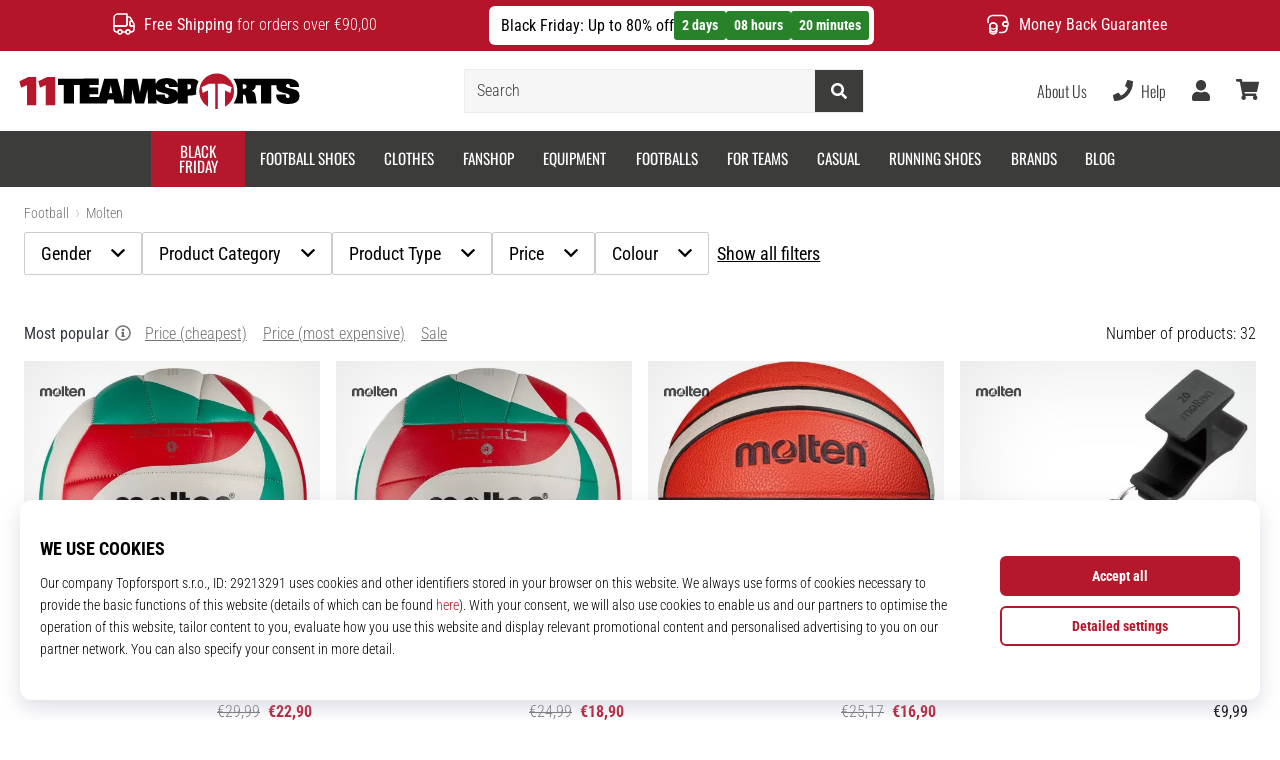

--- FILE ---
content_type: text/html; charset=utf-8
request_url: https://11teamsports.ie/c/molten
body_size: 49900
content:
<!DOCTYPE html> <html class="no-js not-basket" lang="en"> <head> <script>(function(w,d,s,l,i){ w[l]=w[l]||[];w[l].push({'gtm.start': new Date().getTime(),event:'gtm.js'});var f=d.getElementsByTagName(s)[0], j=d.createElement(s),dl=l!='dataLayer'?'&l='+l:'';j.async=true;j.src= 'https://www.googletagmanager.com/gtm.js?id='+i+dl;f.parentNode.insertBefore(j,f);})(window,document,'script','dataLayer',"GTM-NR3BR3K");</script> <script>
				</script> <link rel="stylesheet" href="https://i1.t4s.cz/fonts/oswald/latin/font.css?v=57dbfb3" media="all"> <link rel="stylesheet" href="https://i1.t4s.cz/fonts/base-neue/font.css?v=2f822ab" media="all"> <link rel="stylesheet" href="https://i1.t4s.cz/fonts/poppins/font.css?v=e46e5aa" media="all"> <link rel="stylesheet" href="https://i1.t4s.cz/dist/css/bootstrap-eleven.min.css?v=e7c1a41" media="all"> <link rel="stylesheet" href="https://i1.t4s.cz/fonts/roboto/latin/font.css?v=3eb668c" media="all"> <link id="canonicalLink" rel="canonical" href="https://11teamsports.ie/c/molten"> <meta http-equiv="Content-Type" content="text/html; charset=utf-8"> <meta name="Author" content="Roman Bílek"> <meta id="headMetaDescription" name="Description" content="Top Molten ❤️ will be arranged by us, performance on the field is up to you. Products 100% in stock ⭐ and limited editions exclusively with us."> <meta property="og:type" content="website"> <meta id="ogTitle" property="og:title" content="Molten | 32 Number of products"> <meta property="og:description" content=""> <meta property="og:platformimage" content="https://i1.t4s.cz/img/logo-11teamsports.png"> <meta name="HandheldFriendly" content="True"> <meta name="MobileOptimized" content="320"> <meta name="viewport" content="width=device-width, initial-scale=1.0, maximum-scale=5.0"> <meta name="format-detection" content="telephone=no"> <meta name="google-signin-client_id" content="428838006980-41o1viohiho8her2v2i8hppg6tiiek4p.apps.googleusercontent.com"> <meta name="robots" content='all, follow'> <title id="snippet--headTitleArea">Molten | 32 Number of products - 11teamsports.ie</title> <link rel="icon" type="image/png" href="/favicon-16x16.png" sizes="16x16"> <link rel="icon" type="image/png" href="/favicon-32x32.png" sizes="32x32"> <link rel="apple-touch-icon" sizes="57x57" href="/apple-touch-icon-57x57.png"> <link rel="apple-touch-icon" sizes="72x72" href="/apple-touch-icon-72x72.png"> <link rel="apple-touch-icon" sizes="76x76" href="/apple-touch-icon-76x76.png"> <link rel="icon" type="image/png" href="/favicon-96x96.png" sizes="96x96"> <link rel="apple-touch-icon" sizes="114x114" href="/apple-touch-icon-114x114.png"> <link rel="apple-touch-icon" sizes="144x144" href="/apple-touch-icon-144x144.png"> <link rel="apple-touch-icon" sizes="152x152" href="/apple-touch-icon-152x152.png"> <link rel="shortcut icon" href="/favicon.ico"> <meta name="msapplication-TileColor" content="#ffffff"> <meta name="msapplication-TileImage" content="/apple-touch-icon-144x144.png"> <meta name="theme-color" content="#ffffff"> <link rel="preconnect" href="https://i1.t4s.cz"> <link rel="preconnect" href="https://ajax.googleapis.com"> <link rel="preconnect" href="https://fonts.googleapis.com"> <link rel="preconnect" href="https://apis.google.com" crossorigin> <link rel="image_src" type="image/jpg" href="https://i1.t4s.cz/img/logo-11teamsports.png"> <style> svg * { display: none } </style> <meta name="theme-color" content="#b5152b"> <link rel="stylesheet" href="https://i1.t4s.cz/dist/css/print.min.css?v=8e07940" media="print"> <link rel="stylesheet" href="https://i1.t4s.cz/dist/css/master-eleven.min.css?v=8cd2e10" media="all"> <script src="https://i1.t4s.cz/dist/js/jquery.min.js?v=74c6dce"></script> <script src="https://i1.t4s.cz/dist/js/popper.min.js?v=1a035c3"></script> <script src="https://i1.t4s.cz/dist/js/bootstrap.min.js?v=6abbdaa"></script> <script src="https://i1.t4s.cz/dist/js/nette.min.js?v=a707d78"></script> <script src="https://i1.t4s.cz/dist/js/hp.min.js?v=037383e"></script> <script src="https://i1.t4s.cz/dist/js/nav.min.js?v=ed43ee6"></script> <script src="https://i1.t4s.cz/dist/js/ekko-lightbox.min.js?v=fb6638e"></script> <script src="https://public.wecoma.eu/lite/v1/wecoma-lite.js" async></script> <script>var dataLayer = dataLayer || [];</script> <script>dataLayer.push({"event": "page"});</script> <script>
					setTimeout(function() {
					}, 0);
				</script> <script src="https://apis.google.com/js/platform.js" async defer></script> <script src="https://i1.t4s.cz/dist/js/ion.rangeSlider.min.js?v=35f6f58"></script> <script src="https://i1.t4s.cz/dist/js/filters.min.js?v=7f1c340"></script> <script src="https://i1.t4s.cz/dist/js/filters-category.min.js?v=7e2900a"></script> <script>let exponea_token = "0ef8f120-f8c5-11ea-85c7-d6aca5995c5d"</script> <script src="https://i1.t4s.cz/dist/js/exponea-new-version.min.js?v=1f2fc4c"></script> <script>  //TODO rerun

				window.Wecoma = window.Wecoma || {onready : []};
				window.Wecoma.onready.push(async function () {
					if (hasConsentMarketing === null) {
						await window.fillWacomaConsents();
					}
					if (hasConsentMarketing) {

						if (typeof (exponea) !== 'undefined') {
							exponea.track('view_category', {
								category_id: 1676,
								category_name: "Molten | 32 Number of products"
							})
						}
					}
				});
		</script> <script async src="https://scripts.luigisbox.com/LBX-250805.js"></script> </head> <body data-shop_id="68" data-country="IE" data-lang="en" class="shop-68 color-eleven not-basket" data-size=eu data-shop_hp=" /" data-shop_login="/en/home/try-login" data-shop_shoetype="EU" data-category="1676" > <!-- Google Tag Manager (noscript) --> <noscript><iframe src="https://www.googletagmanager.com/ns.html?id=GTM-NR3BR3K" height="0" width="0" style="display:none;visibility:hidden" loading="lazy"></iframe></noscript> <!-- End Google Tag Manager (noscript) --> <script async data-environment="production" src="https://js.klarna.com/web-sdk/v1/klarna.js" data-client-id="klarna_live_client_ZFpmISVldHhhYSlrcEtEbnQoZFQxYWltWWtWWEUoI2IsZDc5MmY4MGUtMDMwNi00NWM1LWE2ZWMtZWIzMGY2NTY5Mzg1LDEsOXdnK3dySHBRcXhtakx2VmtyTGdiMG9kV2ozWWU1cXNZeTFZN2tLZUh4Yz0"></script> <script id="dw_consent_lbx">
			"{\"dw_consent\":false}"
		</script> <script>
			setLuigisConsent = function (marketingConsent, analyticsConsent) {
				let consent = marketingConsent && analyticsConsent;
				let luigisJson = '{"dw_consent": ' + (consent ? 'true' : 'false') + '}';
				document.getElementById('dw_consent_lbx').textContent = luigisJson;
				if (marketingConsent || analyticsConsent) {
					let gtmconsent = [];
					if (marketingConsent) {
						gtmconsent.push("marketing");
					}
					if (analyticsConsent) {
						gtmconsent.push("statistics");
					}

					document.cookie = "gtm_consent_modes="+JSON.stringify(gtmconsent);
				} else {
					document.cookie = "gtm_consent_modes=false"
				}

			}; var hasConsentMarketing = null; var hasConsentAnalytics = null;


				window.Wecoma = window.Wecoma || {onready : []};
				window.Wecoma.onready.push(async function () {

					if (hasConsentAnalytics === null || hasConsentMarketing === null) {
						await fillWacomaConsents();
					}

					setLuigisConsent(hasConsentMarketing, hasConsentAnalytics);

				});


			window.fillWacomaConsents = async function () {
				let wecomaObject = new Wecoma({
							// key for business unit
					key: "11t"
				});
				hasConsentMarketing = await wecomaObject.isConsented('marketing'); hasConsentAnalytics = await wecomaObject.isConsented('analytics');
			}
		</script> <div id="outer-wrap"> <script>
					$(document).ready(function() {
						$('#info-message-' + 11319).on('hidden.bs.collapse', function () {
							document.cookie = 'message_closed_' + 11319 + '=' + 11319;
						});

						let parent;
						if ($(window).width() < 991) {
							parent = $('.info-stripe-usp-item--shop-message-text--inner');
						} else {
							parent = $('.info-stripe-usp-item--shop-message');
						}
						const linkElement = parent.find('a');
						const href = linkElement.length ? linkElement.attr('href') : null;

						if (href) {
							parent.on('click', function (event) {
								event.preventDefault();
								window.location.href = href;
							});

							// this ensures clicks on the actual <a> tags also work
							linkElement.on('click', function (event) {
								event.stopPropagation();
							});
						}
					});
				</script> <div class="info-message info-message--v2 w-100 bg-running-gradient-lighter --shop-message"> <div class="info-stripe-usp-wrapper"> <div class="info-stripe-usp"> <div class="info-stripe-usp-item info-stripe-usp-item-1 d-none d-lg-block"> <div class="d-flex align-items-center justify-content-center"> <i class="svg-icon-custom"><svg width="24" height="24" viewBox="0 0 24 24" fill="none" xmlns="http://www.w3.org/2000/svg"><path d="M15 2V12C15 13.1 14.1 14 13 14H2V6C2 3.79 3.79 2 6 2H15Z" stroke="currentColor" stroke-width="1.5" stroke-linecap="round" stroke-linejoin="round"/><path d="M22 14V17C22 18.66 20.66 20 19 20H18C18 18.9 17.1 18 16 18C14.9 18 14 18.9 14 20H10C10 18.9 9.1 18 8 18C6.9 18 6 18.9 6 20H5C3.34 20 2 18.66 2 17V14H13C14.1 14 15 13.1 15 12V5H16.84C17.56 5 18.22 5.39001 18.58 6.01001L20.29 9H19C18.45 9 18 9.45 18 10V13C18 13.55 18.45 14 19 14H22Z" stroke="currentColor" stroke-width="1.5" stroke-linecap="round" stroke-linejoin="round"/><path d="M8 22C9.10457 22 10 21.1046 10 20C10 18.8954 9.10457 18 8 18C6.89543 18 6 18.8954 6 20C6 21.1046 6.89543 22 8 22Z" stroke="currentColor" stroke-width="1.5" stroke-linecap="round" stroke-linejoin="round"/><path d="M16 22C17.1046 22 18 21.1046 18 20C18 18.8954 17.1046 18 16 18C14.8954 18 14 18.8954 14 20C14 21.1046 14.8954 22 16 22Z" stroke="currentColor" stroke-width="1.5" stroke-linecap="round" stroke-linejoin="round"/><path d="M22 12V14H19C18.45 14 18 13.55 18 13V10C18 9.45 18.45 9 19 9H20.29L22 12Z" stroke="currentColor" stroke-width="1.5" stroke-linecap="round" stroke-linejoin="round"/></svg></i> <div class="info-stripe-usp-item__content no-scrollbar"> <strong>Free Shipping</strong> for orders over €90,00 </div> </div> </div> <div class="info-stripe-usp-item info-stripe-usp-item-0 js-info-stripe-usp-item-0"> <div id="info-message-11319" class="info-stripe-usp-item--shop-message cursor-pointer info-stripe-usp-item--shop-message--with-countdown"> <div class="d-flex align-items-center justify-content-center gap-lg-3"> <div class="info-stripe-usp-item--shop-message-text js-info-stripe-usp-item-shop-message"> <div class="info-stripe-usp-item--shop-message-text--inner d-lg-flex align-items-lg-center"> <a href=" https://11teamsports.ie/c/sales-11teamsports-ie"><strong>Black Friday: Up to 80% off</strong><span></span> </a> </div> <span> <span class="info-message-timer font-weight-bold d-flex align-items-center gap-1"> <span class="days btn btn-infostripe m-0 font-weight-bold">--&nbsp;days</span> <span class="hours btn btn-infostripe m-0 font-weight-bold">--&nbsp;hours</span> <span class="minutes btn btn-infostripe m-0 font-weight-bold">--&nbsp;minutes</span> </span> </span> </div> <i class="js-info-stripe-usp-item--shop-message--close d-lg-none"><svg fill=none height=16 viewBox="0 0 16 16"width=16 xmlns=http://www.w3.org/2000/svg><path d="M13.3334 13.3334L2.66669 2.66675"stroke=black stroke-linecap=round stroke-linejoin=round stroke-miterlimit=10 /><path d="M13.3334 2.66675L2.66669 13.3334"stroke=black stroke-linecap=round stroke-linejoin=round stroke-miterlimit=10 /></svg></i> </div> </div> </div> <div class="info-stripe-usp-item info-stripe-usp-item-2 js-info-stripe-usp-item-0-replacer d-none"> <div class="d-flex align-items-center justify-content-center"> <i class="svg-icon-custom"><svg width="24" height="24" viewBox="0 0 24 24" fill="none" xmlns="http://www.w3.org/2000/svg"><path d="M22.0029 15C22.0029 18.87 18.8729 22 15.0029 22L16.0529 20.25" stroke="currentColor" stroke-width="1.5" stroke-linecap="round" stroke-linejoin="round"/><path d="M2.00293 9C2.00293 5.13 5.13293 2 9.00293 2L7.95293 3.75" stroke="currentColor" stroke-width="1.5" stroke-linecap="round" stroke-linejoin="round"/><path d="M13.7031 4.44995L17.6831 6.74994L21.6231 4.45996" stroke="currentColor" stroke-width="1.5" stroke-linecap="round" stroke-linejoin="round"/><path d="M17.6831 10.82V6.73999" stroke="currentColor" stroke-width="1.5" stroke-linecap="round" stroke-linejoin="round"/><path d="M16.743 2.21L14.343 3.53996C13.803 3.83996 13.353 4.59995 13.353 5.21995V7.75999C13.353 8.37999 13.793 9.13998 14.343 9.43998L16.743 10.77C17.253 11.06 18.093 11.06 18.613 10.77L21.013 9.43998C21.553 9.13998 22.003 8.37999 22.003 7.75999V5.21995C22.003 4.59995 21.563 3.83996 21.013 3.53996L18.613 2.21C18.103 1.93 17.263 1.93 16.743 2.21Z" stroke="currentColor" stroke-width="1.5" stroke-linecap="round" stroke-linejoin="round"/><path d="M2.35303 15.45L6.32303 17.7499L10.273 15.46" stroke="currentColor" stroke-width="1.5" stroke-linecap="round" stroke-linejoin="round"/><path d="M6.32324 21.82V17.74" stroke="currentColor" stroke-width="1.5" stroke-linecap="round" stroke-linejoin="round"/><path d="M5.39293 13.21L2.99294 14.54C2.45294 14.84 2.00293 15.5999 2.00293 16.2199V18.76C2.00293 19.38 2.44294 20.14 2.99294 20.44L5.39293 21.77C5.90293 22.06 6.74292 22.06 7.26292 21.77L9.66293 20.44C10.2029 20.14 10.6529 19.38 10.6529 18.76V16.2199C10.6529 15.5999 10.2129 14.84 9.66293 14.54L7.26292 13.21C6.74292 12.93 5.90293 12.93 5.39293 13.21Z" stroke="currentColor" stroke-width="1.5" stroke-linecap="round" stroke-linejoin="round"/></svg></i> <div class="info-stripe-usp-item__content no-scrollbar"><strong>You can return the goods within 60 days</strong> No questions asked</div> </div> </div> <div class="info-stripe-usp-item info-stripe-usp-item-3 d-none d-lg-block"> <div class="d-flex align-items-center justify-content-center"> <i class="svg-icon-custom"><svg width="25" height="24" viewBox="0 0 25 24" fill="none" xmlns="http://www.w3.org/2000/svg"><path d="M10.7968 16.8604V18.8904C10.7968 20.6104 9.19675 22.0004 7.22675 22.0004C5.25675 22.0004 3.64673 20.6104 3.64673 18.8904V16.8604C3.64673 18.5804 5.24675 19.8004 7.22675 19.8004C9.19675 19.8004 10.7968 18.5704 10.7968 16.8604Z" stroke="currentColor" stroke-width="1.5" stroke-linecap="round" stroke-linejoin="round"/><path d="M10.7952 14.11C10.7952 14.61 10.6552 15.07 10.4152 15.47C9.82522 16.44 8.61521 17.05 7.21521 17.05C5.81521 17.05 4.6052 16.43 4.0152 15.47C3.7752 15.07 3.63525 14.61 3.63525 14.11C3.63525 13.25 4.03523 12.48 4.67523 11.92C5.32523 11.35 6.2152 11.01 7.2052 11.01C8.1952 11.01 9.08523 11.36 9.73523 11.92C10.3952 12.47 10.7952 13.25 10.7952 14.11Z" stroke="currentColor" stroke-width="1.5" stroke-linecap="round" stroke-linejoin="round"/><path d="M10.7968 14.11V16.86C10.7968 18.58 9.19675 19.8 7.22675 19.8C5.25675 19.8 3.64673 18.57 3.64673 16.86V14.11C3.64673 12.39 5.24675 11 7.22675 11C8.21675 11 9.10677 11.35 9.75677 11.91C10.3968 12.47 10.7968 13.25 10.7968 14.11Z" stroke="currentColor" stroke-width="1.5" stroke-linecap="round" stroke-linejoin="round"/><path d="M22.0451 10.9699V13.03C22.0451 13.58 21.6051 14.0299 21.0451 14.0499H19.0851C18.0051 14.0499 17.0151 13.2599 16.9251 12.1799C16.8651 11.5499 17.1051 10.9599 17.5251 10.5499C17.8951 10.1699 18.4051 9.94995 18.9651 9.94995H21.0451C21.6051 9.96995 22.0451 10.4199 22.0451 10.9699Z" stroke="currentColor" stroke-width="1.5" stroke-linecap="round" stroke-linejoin="round"/><path d="M2.04517 10.5V8.5C2.04517 5.78 3.68517 3.88 6.23517 3.56C6.49517 3.52 6.76517 3.5 7.04517 3.5H16.0452C16.3052 3.5 16.5552 3.50999 16.7952 3.54999C19.3752 3.84999 21.0452 5.76 21.0452 8.5V9.95001H18.9651C18.4051 9.95001 17.8951 10.17 17.5251 10.55C17.1051 10.96 16.8652 11.55 16.9252 12.18C17.0152 13.26 18.0051 14.05 19.0851 14.05H21.0452V15.5C21.0452 18.5 19.0452 20.5 16.0452 20.5H13.5452" stroke="currentColor" stroke-width="1.5" stroke-linecap="round" stroke-linejoin="round"/></svg></i> <div class="info-stripe-usp-item__content no-scrollbar"><strong>Money Back Guarantee</strong></div> </div> </div> </div> </div> </div> <nav id="navigation"> <div class="nav-inner"> <div class="nav-head "> <ul class="nav-head-wrap nav-head-level-1"> <li id="nav-toggle" class="header-level-2-item blmr-menu-mob"> <div class="nav-sandwitch"> <span></span> <span></span> <span></span> <span></span> </div> </li> <li id="nav-toggle-search" class="header-level-2-item blmr-search-mob"> <a href="javascript:" class="nav-head-item nav-head-item__btn"> <span class="sr-only">Search</span> <i class="svg-icon"><svg xmlns="http://www.w3.org/2000/svg" fill="currentColor" viewBox="0 0 512 512"><path d="M505 442.7L405.3 343c-4.5-4.5-10.6-7-17-7H372c27.6-35.3 44-79.7 44-128C416 93.1 322.9 0 208 0S0 93.1 0 208s93.1 208 208 208c48.3 0 92.7-16.4 128-44v16.3c0 6.4 2.5 12.5 7 17l99.7 99.7c9.4 9.4 24.6 9.4 33.9 0l28.3-28.3c9.4-9.4 9.4-24.6.1-34zM208 336c-70.7 0-128-57.2-128-128 0-70.7 57.2-128 128-128 70.7 0 128 57.2 128 128 0 70.7-57.2 128-128 128z"></path></svg></i> </a> </li> <li id="nav-logo" class="blmr-logo"> <a href="/" class="nav-head-logo"> <img src='https://i1.t4s.cz/galleries/svg/11teamsports.svg' alt='11teamsports'height='29'width='300'loading=lazy> <span class="sr-only">11teamsports.ie</span> </a> </li> <li class="header-level-2-item blmr-user-admin-icon-mob " data-toggle="modal" data-target="#modal-login" data-backdrop="static" id="snippet--kos_pocet_user"> <a href="javascript:" class="nav-head-item nav-head-item__btn header-level-2--no-cart"> <span class="sr-only">cart</span> <i class="svg-icon"><svg xmlns="http://www.w3.org/2000/svg" fill="currentColor" viewBox="0 0 448 512"><path d="M224 256c70.7 0 128-57.3 128-128S294.7 0 224 0 96 57.3 96 128s57.3 128 128 128zm89.6 32h-16.7c-22.2 10.2-46.9 16-72.9 16s-50.6-5.8-72.9-16h-16.7C60.2 288 0 348.2 0 422.4V464c0 26.5 21.5 48 48 48h352c26.5 0 48-21.5 48-48v-41.6c0-74.2-60.2-134.4-134.4-134.4z"></path></svg></i> </a> </li> <li class="header-level-2-item blmr-cart-icon-mob" id="snippet--kos_pocet"> <a href="/basket/show" class="nav-head-item nav-head-item__btn" aria-label="cart"> <i class="svg-icon"><svg xmlns="http://www.w3.org/2000/svg" fill="currentColor" viewBox="0 0 576 512"><path d="M528.12 301.319l47.273-208C578.806 78.301 567.391 64 551.99 64H159.208l-9.166-44.81C147.758 8.021 137.93 0 126.529 0H24C10.745 0 0 10.745 0 24v16c0 13.255 10.745 24 24 24h69.883l70.248 343.435C147.325 417.1 136 435.222 136 456c0 30.928 25.072 56 56 56s56-25.072 56-56c0-15.674-6.447-29.835-16.824-40h209.647C430.447 426.165 424 440.326 424 456c0 30.928 25.072 56 56 56s56-25.072 56-56c0-22.172-12.888-41.332-31.579-50.405l5.517-24.276c3.413-15.018-8.002-29.319-23.403-29.319H218.117l-6.545-32h293.145c11.206 0 20.92-7.754 23.403-18.681z"></path></svg></i> </a> </li> </ul> <ul class="nav-head-wrap nav-head-level-2"> <li id="nav-search" class="header-level-2-item header-level-2__search"> <form action="/c/molten" method="post" id="snippet--hledat" class="header-search w-100 order-lg-2 disabled"> <div class="header-search-group input-group" id="q0"> <input type="text" name="search" placeholder="Search" id="q" required disabled="" data-nette-rules='[{"op":":filled","msg":"This field is required."},{"op":":minLength","msg":"Searched expression","arg":2}]' class="header-search__input blmr-search form-control search-inp" autocomplete="off" autocorrect="off" data-autocomplete-url="/c/molten?do=autocomplete"> <div class="header-search__append input-group-append"> <label for="q" class="header-search__clear" id="search-clear"> <span class="sr-only">Search</span> <i class="svg-icon"><svg role="img" xmlns="http://www.w3.org/2000/svg" fill="currentColor" viewBox="0 0 512 512"><path fill="currentColor" d="M256 8C119 8 8 119 8 256s111 248 248 248 248-111 248-248S393 8 256 8zm121.6 313.1c4.7 4.7 4.7 12.3 0 17L338 377.6c-4.7 4.7-12.3 4.7-17 0L256 312l-65.1 65.6c-4.7 4.7-12.3 4.7-17 0L134.4 338c-4.7-4.7-4.7-12.3 0-17l65.6-65-65.6-65.1c-4.7-4.7-4.7-12.3 0-17l39.6-39.6c4.7-4.7 12.3-4.7 17 0l65 65.7 65.1-65.6c4.7-4.7 12.3-4.7 17 0l39.6 39.6c4.7 4.7 4.7 12.3 0 17L312 256l65.6 65.1z"></path></svg></i> </label> <button class="btn header-search__btn" type="submit" title="Search" id="search-btn"> <i class="header-search__svg-icon svg-icon search mt-1"><svg xmlns="http://www.w3.org/2000/svg" fill="currentColor" viewBox="0 0 512 512"><path d="M505 442.7L405.3 343c-4.5-4.5-10.6-7-17-7H372c27.6-35.3 44-79.7 44-128C416 93.1 322.9 0 208 0S0 93.1 0 208s93.1 208 208 208c48.3 0 92.7-16.4 128-44v16.3c0 6.4 2.5 12.5 7 17l99.7 99.7c9.4 9.4 24.6 9.4 33.9 0l28.3-28.3c9.4-9.4 9.4-24.6.1-34zM208 336c-70.7 0-128-57.2-128-128 0-70.7 57.2-128 128-128 70.7 0 128 57.2 128 128 0 70.7-57.2 128-128 128z"></path></svg></i> <i class="header-search__svg-icon svg-icon loader mt-1"><svg class="svg-icon svg-loader" version="1.1" xmlns="http://www.w3.org/2000/svg" fill="currentColor" x="0px" y="0px" width="40px" height="40px" viewBox="0 0 50 50" style="enable-background:new 0 0 50 50;" xml:space="preserve"><path d="M43.935,25.145c0-10.318-8.364-18.683-18.683-18.683c-10.318,0-18.683,8.365-18.683,18.683h4.068c0-8.071,6.543-14.615,14.615-14.615c8.072,0,14.615,6.543,14.615,14.615H43.935z"><animatetransform attributeType="xml" attributeName="transform" type="rotate" from="0 25 25" to="360 25 25" dur="0.6s" repeatCount="indefinite"/></path></svg></i> </button> </div> </div> <script>
		var myenter = false;
		$(document).ready(function () {
			if ($(".error-page").length < 1) {
				let search = "q"
				let form_search = "#snippet--hledat"
				let typingTimer //timer identifier
				let myInput = document.getElementById(search)

				//on keyup, start the countdown
				myInput.addEventListener('keyup', () => {

					clearTimeout(typingTimer);

							$("#snippet--hledat .input-group").addClass("loading");
							typingTimer = setTimeout(function (e) {
								$(form_search).submit();
							}, 500);
				});
				$(search).keypress(function (e) {
					if (e.which == 13) {
						myenter = true
					}
				});


				$(form_search).on('submit', function (e) {

					// if submitted by "enter" key and input not empty
					if (myenter && myval.length > 0) {
						window.location.href = "/s?search=" + encodeURIComponent(myval)
						e.preventDefault()
						return true
					} else {
						$(this).netteAjax(e).done(function (data) {
							$("#snippet--hledat .input-group").removeClass("loading");


								setTimeout(function() {
									dataLayer.push({
										'event': 'GAevent',
										'eventCategory': 'Search',
										'eventAction': 'Search',
										'eventValue': myval
									});
									dataLayer.push({
										'event': 'VirtualPageview', 'virtualPageURL': '/s/?q=' + myval
									});
								}, 0);
						});
					}
					myenter = false
				});
			}
		});
	</script> <input type="hidden" name="_do" value="searchBox-searchProductForm-submit"></form> <div id="snippet--search"> </div> </li> <li id="nav-search-close" class="header-level-2-item header-level-2__search-close disabled"> <a href="javascript:" class="nav-head-item">Close</a> </li> </ul> <ul class="nav-head-wrap nav-head-level-3 pl-3"> <li class="nav-head-drop nav-head-nodelay blmr-help-center-pc"> <a href="/pg/contact" class="nav-head-item"> About Us </a> <div class="header-dropdown header-phone"> <ul class="nav-dropdown-list header-userlist "> <li class="nav-item"> <a href="/pg/about-us" class="nav-link text-ellipsis "> Football Specialist Since 2007 </a> </li> <li class="nav-item"> <a href="/pg/become-top4football-brand-ambassador" class="nav-link text-ellipsis "> Ambassador Program </a> </li> <li class="nav-item"> <a href="/pg/top4football-affiliate" class="nav-link text-ellipsis "> Affiliate Program </a> </li> <li class="nav-item"> <a href="/page/careers" class="nav-link text-ellipsis "> Jobs &amp; Careers </a> </li> <li class="nav-item"> <a href="#" onclick="window.wlc.openPrecen()" class="nav-link text-ellipsis "> Cookie Settings </a> </li> <li class="nav-item"> <a href="/pg/terms-conditions" class="nav-link text-ellipsis "> Terms and Conditions </a> </li> </ul> </div> </li> <li class="nav-head-drop nav-head-nodelay blmr-help-center-pc"> <a href="tel:+4979519549600" class="nav-head-item"> <i class="svg-icon header-icon mr-2"><svg xmlns="http://www.w3.org/2000/svg" fill="currentColor" viewBox="0 0 512 512"><path d="M493.4 24.6l-104-24c-11.3-2.6-22.9 3.3-27.5 13.9l-48 112c-4.2 9.8-1.4 21.3 6.9 28l60.6 49.6c-36 76.7-98.9 140.5-177.2 177.2l-49.6-60.6c-6.8-8.3-18.2-11.1-28-6.9l-112 48C3.9 366.5-2 378.1.6 389.4l24 104C27.1 504.2 36.7 512 48 512c256.1 0 464-207.5 464-464 0-11.2-7.7-20.9-18.6-23.4z"></path></svg></i> <span class="d-none d-xl-inline"> Help </span> </a> <div class="header-dropdown header-contact"> <ul class="nav-dropdown-list header-userlist "> <li class="nav-item "> <a href="tel:+4979519549600" class="nav-link "> <i class="svg-icon nav-dropdown-svg-icon svg-help"><svg xmlns="http://www.w3.org/2000/svg" viewBox="0 0 512 512"><path fill="currentColor" d="M487.8 24.1L387 .8c-14.7-3.4-29.8 4.2-35.8 18.1l-46.5 108.5c-5.5 12.7-1.8 27.7 8.9 36.5l53.9 44.1c-34 69.2-90.3 125.6-159.6 159.6l-44.1-53.9c-8.8-10.7-23.8-14.4-36.5-8.9L18.9 351.3C5 357.3-2.6 372.3.8 387L24 487.7C27.3 502 39.9 512 54.5 512 306.7 512 512 307.8 512 54.5c0-14.6-10-27.2-24.2-30.4zM55.1 480l-23-99.6 107.4-46 59.5 72.8c103.6-48.6 159.7-104.9 208.1-208.1l-72.8-59.5 46-107.4 99.6 23C479.7 289.7 289.6 479.7 55.1 480z"></path></svg></i> <strong class="ml-4">+49 79 519 549 600</strong> </a> </li> <li class="nav-item "> <small class="d-block ml-4">Mo–Fr: 09:00 – 16:00<br></small> </li> <li class="nav-item "> <a href="mailto:info@11teamsports.ie" class="nav-link "> <i class="svg-icon nav-dropdown-svg-icon svg-help"><svg xmlns="http://www.w3.org/2000/svg" viewBox="0 0 512 512"><path fill="currentColor" d="M352 248v-16c0-4.42-3.58-8-8-8H168c-4.42 0-8 3.58-8 8v16c0 4.42 3.58 8 8 8h176c4.42 0 8-3.58 8-8zm-184-56h176c4.42 0 8-3.58 8-8v-16c0-4.42-3.58-8-8-8H168c-4.42 0-8 3.58-8 8v16c0 4.42 3.58 8 8 8zm326.59-27.48c-1.98-1.63-22.19-17.91-46.59-37.53V96c0-17.67-14.33-32-32-32h-46.47c-4.13-3.31-7.71-6.16-10.2-8.14C337.23 38.19 299.44 0 256 0c-43.21 0-80.64 37.72-103.34 55.86-2.53 2.01-6.1 4.87-10.2 8.14H96c-17.67 0-32 14.33-32 32v30.98c-24.52 19.71-44.75 36.01-46.48 37.43A48.002 48.002 0 0 0 0 201.48V464c0 26.51 21.49 48 48 48h416c26.51 0 48-21.49 48-48V201.51c0-14.31-6.38-27.88-17.41-36.99zM256 32c21.77 0 44.64 16.72 63.14 32H192.9c18.53-15.27 41.42-32 63.1-32zM96 96h320v173.35c-32.33 26-65.3 52.44-86.59 69.34-16.85 13.43-50.19 45.68-73.41 45.31-23.21.38-56.56-31.88-73.41-45.32-21.29-16.9-54.24-43.33-86.59-69.34V96zM32 201.48c0-4.8 2.13-9.31 5.84-12.36 1.24-1.02 11.62-9.38 26.16-21.08v75.55c-11.53-9.28-22.51-18.13-32-25.78v-16.33zM480 464c0 8.82-7.18 16-16 16H48c-8.82 0-16-7.18-16-16V258.91c42.75 34.44 99.31 79.92 130.68 104.82 20.49 16.36 56.74 52.53 93.32 52.26 36.45.26 72.27-35.46 93.31-52.26C380.72 338.8 437.24 293.34 480 258.9V464zm0-246.19c-9.62 7.75-20.27 16.34-32 25.79v-75.54c14.44 11.62 24.8 19.97 26.2 21.12 3.69 3.05 5.8 7.54 5.8 12.33v16.3z"></path></svg></i> <strong class="ml-4">info@11teamsports.ie</strong> </a> </li> <li class="nav-item nav-rule"></li> <li class=""> <a href="/en/order/cancelation" class="nav-link text-ellipsis " rel="nofollow" > Cancel Order </a> </li> <li class=""> <a href="/pg/how-to-return-goods" class="nav-link text-ellipsis " rel="nofollow" > Return Order </a> </li> <li class=""> <a href="/pg/how-to-claim-goods" class="nav-link text-ellipsis " rel="nofollow" > Claim Defective Item </a> </li> <li class=""> <a href="/pg/house-of-clubs" class="nav-link text-ellipsis " rel="nofollow" > Choose equipment for your team! </a> </li> <li class=""> <a href="/pg/shipping" class="nav-link text-ellipsis " rel="nofollow" > Shipping &amp; Payment </a> </li> <li class=""> <a href="/pg/table-of-sizes" class="nav-link text-ellipsis " rel="nofollow" > Find the Right Size </a> </li> <li class=""> <a href="/pg/contact" class="nav-link text-ellipsis " rel="nofollow" > Contact </a> </li> <li class=""> <a href="/en/faq" class="nav-link text-ellipsis " rel="nofollow" > FAQ </a> </li> <li class=""> <a href="/pg/privacy-policy" class="nav-link text-ellipsis " rel="nofollow" > Privacy Policy </a> </li> </ul> </div> </li> <li class="nav-head-drop nav-head-delay blmr-user-admin-icon-pc"> <a href="/user" class="nav-head-item open-modal-login-in" data-toggle="modal" data-target="#modal-login"> <span class="sr-only">User</span> <i class="nav-head-icon svg-icon"><svg xmlns="http://www.w3.org/2000/svg" fill="currentColor" viewBox="0 0 448 512"><path d="M224 256c70.7 0 128-57.3 128-128S294.7 0 224 0 96 57.3 96 128s57.3 128 128 128zm89.6 32h-16.7c-22.2 10.2-46.9 16-72.9 16s-50.6-5.8-72.9-16h-16.7C60.2 288 0 348.2 0 422.4V464c0 26.5 21.5 48 48 48h352c26.5 0 48-21.5 48-48v-41.6c0-74.2-60.2-134.4-134.4-134.4z"></path></svg></i> </a> <div class="header-dropdown header-login"> <ul class="nav-dropdown-list header-userlist"> <li class="nav-item"> <a class="nav-link text-ellipsis open-modal-login-in" href="/user/login" data-toggle="modal" data-target="#modal-login" data-backdrop="static" > <i class="svg-icon nav-dropdown-svg-icon svg-help"><svg xmlns="http://www.w3.org/2000/svg" fill="currentColor" viewBox="0 0 512 512"><path fill="currentColor" d="M144 112v51.6H48c-26.5 0-48 21.5-48 48v88.6c0 26.5 21.5 48 48 48h96v51.6c0 42.6 51.7 64.2 81.9 33.9l144-143.9c18.7-18.7 18.7-49.1 0-67.9l-144-144C195.8 48 144 69.3 144 112zm192 144L192 400v-99.7H48v-88.6h144V112l144 144zm80 192h-84c-6.6 0-12-5.4-12-12v-24c0-6.6 5.4-12 12-12h84c26.5 0 48-21.5 48-48V160c0-26.5-21.5-48-48-48h-84c-6.6 0-12-5.4-12-12V76c0-6.6 5.4-12 12-12h84c53 0 96 43 96 96v192c0 53-43 96-96 96z"></path></svg></i> <strong class="ml-4">Log in</strong> </a> </li> <li class="nav-item"> <a class="nav-link text-ellipsis open-modal-login-up" href="/user/register" data-toggle="modal" data-target="#modal-login" data-backdrop="static" > <i class="svg-icon nav-dropdown-svg-icon svg-help"><svg xmlns="http://www.w3.org/2000/svg" fill="currentColor" viewBox="0 0 512 512"><path fill="currentColor" d="M416 448h-84c-6.6 0-12-5.4-12-12v-40c0-6.6 5.4-12 12-12h84c17.7 0 32-14.3 32-32V160c0-17.7-14.3-32-32-32h-84c-6.6 0-12-5.4-12-12V76c0-6.6 5.4-12 12-12h84c53 0 96 43 96 96v192c0 53-43 96-96 96zm-47-201L201 79c-15-15-41-4.5-41 17v96H24c-13.3 0-24 10.7-24 24v96c0 13.3 10.7 24 24 24h136v96c0 21.5 26 32 41 17l168-168c9.3-9.4 9.3-24.6 0-34z"></path></svg></i> <strong class="ml-4">Register</strong> <small class="d-block ml-4">It only takes a few seconds</small> </a> </li> <li class="nav-item nav-rule"></li> <li class="nav-item"> <a class="nav-link text-ellipsis" href="/user/lost-password"> <i class="svg-icon nav-dropdown-svg-icon svg-help"><svg xmlns="http://www.w3.org/2000/svg" viewBox="0 0 512 512" fill="currentColor"><path fill="currentColor" d="M512 176.001C512 273.203 433.202 352 336 352c-11.22 0-22.19-1.062-32.827-3.069l-24.012 27.014A23.999 23.999 0 0 1 261.223 384H224v40c0 13.255-10.745 24-24 24h-40v40c0 13.255-10.745 24-24 24H24c-13.255 0-24-10.745-24-24v-78.059c0-6.365 2.529-12.47 7.029-16.971l161.802-161.802C163.108 213.814 160 195.271 160 176 160 78.798 238.797.001 335.999 0 433.488-.001 512 78.511 512 176.001zM336 128c0 26.51 21.49 48 48 48s48-21.49 48-48-21.49-48-48-48-48 21.49-48 48z"></path></svg></i> <span class="ml-4">Forgot your password?</span> </a> </li> </ul> </div> </li> <li id="nav-basket" class="nav-head-drop nav-head-delay blmr-cart-icon-pc"> <div id="snippet--kos"> <a href="/basket/show" class="nav-head-item"> <span class="sr-only">cart</span> <span class="position-relative"> <i class="svg-icon"> <svg xmlns="http://www.w3.org/2000/svg" fill="currentColor" viewBox="0 0 576 512"><path d="M528.12 301.319l47.273-208C578.806 78.301 567.391 64 551.99 64H159.208l-9.166-44.81C147.758 8.021 137.93 0 126.529 0H24C10.745 0 0 10.745 0 24v16c0 13.255 10.745 24 24 24h69.883l70.248 343.435C147.325 417.1 136 435.222 136 456c0 30.928 25.072 56 56 56s56-25.072 56-56c0-15.674-6.447-29.835-16.824-40h209.647C430.447 426.165 424 440.326 424 456c0 30.928 25.072 56 56 56s56-25.072 56-56c0-22.172-12.888-41.332-31.579-50.405l5.517-24.276c3.413-15.018-8.002-29.319-23.403-29.319H218.117l-6.545-32h293.145c11.206 0 20.92-7.754 23.403-18.681z"></path></svg> </i> </span> </a> <div class="header-dropdown"> <ul class="nav-dropdown-list"> <li class="nav-item"> <div class="nav-link font-em-125 font-weight-normal"> Your cart is empty. </div> </li> <li class="nav-item"> <a href=" /c/fotbal-nove-kopacky " class="nav-link row m-0 d-flex align-items-center flex-nowrap"> <div class="col-1 p-0"> <div class="minibasket-picture product-shadow"> <div class="minibasket-picture__inner w-100 h-100 px-1"> <div class="minibasket-picture__cover mx-auto "> <img src="https://i1.t4s.cz/products/ib2472-600/1015555s1.png" alt="basket" loading="lazy" class="minibasket-picture__img w-100 mw-100 mh-100" > </div> </div> </div> </div> <div class="col-11 p-0 pl-2"> <span>Take a look at <u class='shop-color'>the latest models of football shoes</u>.</span> </div> </a> </li> <a href="https://www.trustpilot.com/review/www.11teamsports.com?languages=en" target="_blank" class="trustpilot-widget-minibasket trustpilot d-flex align-items-center justify-content-center" > <div class="trustpilot-customerinfo"> <strong>Excellent</strong> </div> <div class="trustpilot-trustscore-reviews"> 4.4 out of 5 </div> <div class="svg-icon trustpilot-logo font-em-13"> <svg width="94" height="24" viewBox="0 0 94 24" fill="none" xmlns="http://www.w3.org/2000/svg"><path d="M24.7061 8.50488H34.2158V10.346H30.4714V20.7248H28.4191V10.346H24.6904L24.7061 8.50488ZM33.8084 11.8776H35.5631V13.5884H35.5944C35.6571 13.344 35.7668 13.1159 35.9234 12.8878C36.0801 12.6597 36.2681 12.4479 36.5031 12.2686C36.7224 12.0731 36.9731 11.9265 37.2551 11.8124C37.5214 11.6984 37.8034 11.6332 38.0854 11.6332C38.3048 11.6332 38.4614 11.6495 38.5398 11.6495C38.6181 11.6658 38.7121 11.6821 38.7904 11.6821V13.5558C38.6651 13.5232 38.5241 13.5069 38.3831 13.4906C38.2421 13.4743 38.1168 13.458 37.9758 13.458C37.6624 13.458 37.3648 13.5232 37.0828 13.6536C36.8008 13.7839 36.5658 13.9794 36.3464 14.2238C36.1428 14.4845 35.9704 14.7941 35.8451 15.1688C35.7198 15.5436 35.6571 15.9835 35.6571 16.4723V20.676H33.7771L33.8084 11.8776ZM47.4071 20.7248H45.5584V19.4865H45.5271C45.2921 19.9428 44.9474 20.2849 44.4931 20.5619C44.0388 20.8389 43.5688 20.9692 43.0988 20.9692C41.9864 20.9692 41.1718 20.6922 40.6704 20.1057C40.1691 19.5354 39.9184 18.6556 39.9184 17.4988V11.8776H41.7984V17.3033C41.7984 18.0853 41.9394 18.6393 42.2371 18.9489C42.5191 19.2747 42.9264 19.4377 43.4434 19.4377C43.8351 19.4377 44.1641 19.3725 44.4304 19.2421C44.6968 19.1118 44.9161 18.9489 45.0728 18.7371C45.2451 18.5252 45.3548 18.2645 45.4331 17.9713C45.5114 17.678 45.5428 17.3521 45.5428 17.01V11.8776H47.4228V20.7248H47.4071ZM50.6031 17.8898C50.6658 18.4601 50.8694 18.8511 51.2298 19.0955C51.5901 19.3236 52.0288 19.4377 52.5301 19.4377C52.7024 19.4377 52.9061 19.4214 53.1254 19.3888C53.3448 19.3562 53.5641 19.3073 53.7521 19.2259C53.9558 19.1444 54.1124 19.0303 54.2378 18.8674C54.3631 18.7045 54.4258 18.509 54.4101 18.2646C54.3944 18.0202 54.3161 17.8083 54.1438 17.6454C53.9714 17.4825 53.7678 17.3684 53.5171 17.2544C53.2664 17.1566 52.9688 17.0751 52.6398 17.01C52.3108 16.9448 51.9818 16.8633 51.6371 16.7819C51.2924 16.7004 50.9478 16.6026 50.6188 16.4886C50.2898 16.3745 50.0078 16.2279 49.7414 16.0161C49.4908 15.8206 49.2714 15.5762 49.1304 15.2666C48.9738 14.957 48.8954 14.5986 48.8954 14.1424C48.8954 13.6536 49.0051 13.2625 49.2401 12.9366C49.4594 12.6108 49.7571 12.3501 50.1018 12.1546C50.4464 11.9591 50.8381 11.8124 51.2611 11.7309C51.6841 11.6495 52.0914 11.6169 52.4674 11.6169C52.9061 11.6169 53.3291 11.6658 53.7208 11.7635C54.1124 11.8613 54.4884 12.0079 54.8018 12.236C55.1308 12.4479 55.3971 12.7411 55.6008 13.0833C55.8201 13.4254 55.9454 13.8491 56.0081 14.3379H54.0498C53.9558 13.8654 53.7521 13.5558 53.4388 13.3929C53.1098 13.2299 52.7494 13.1485 52.3264 13.1485C52.2011 13.1485 52.0288 13.1648 51.8564 13.181C51.6684 13.2136 51.5118 13.2462 51.3394 13.3114C51.1828 13.3766 51.0418 13.4743 50.9321 13.5884C50.8224 13.7024 50.7598 13.8654 50.7598 14.0609C50.7598 14.3053 50.8381 14.4845 50.9948 14.6311C51.1514 14.7778 51.3551 14.8918 51.6214 15.0059C51.8721 15.1037 52.1698 15.1851 52.4988 15.2503C52.8278 15.3155 53.1724 15.3969 53.5171 15.4784C53.8618 15.5599 54.1908 15.6576 54.5198 15.7717C54.8488 15.8857 55.1464 16.0324 55.3971 16.2442C55.6478 16.4397 55.8671 16.6841 56.0238 16.9774C56.1804 17.2707 56.2588 17.6454 56.2588 18.069C56.2588 18.5904 56.1491 19.0303 55.9141 19.4051C55.6791 19.7635 55.3814 20.0731 55.0211 20.3012C54.6608 20.5293 54.2378 20.6923 53.7991 20.8063C53.3448 20.9041 52.9061 20.9692 52.4674 20.9692C51.9348 20.9692 51.4334 20.9041 50.9791 20.7737C50.5248 20.6434 50.1174 20.4478 49.7884 20.2035C49.4594 19.9428 49.1931 19.6332 49.0051 19.2421C48.8171 18.8674 48.7074 18.4112 48.6918 17.8735H50.5874V17.8898H50.6031ZM56.7914 11.8776H58.2171V9.20549H60.0971V11.8613H61.7891V13.3114H60.0971V18.0364C60.0971 18.2483 60.1128 18.4112 60.1284 18.5741C60.1441 18.7208 60.1911 18.8511 60.2381 18.9489C60.3008 19.0466 60.3948 19.1281 60.5044 19.177C60.6298 19.2259 60.7864 19.2584 61.0058 19.2584C61.1311 19.2584 61.2721 19.2584 61.3974 19.2421C61.5228 19.2259 61.6638 19.2096 61.7891 19.177V20.6922C61.5854 20.7248 61.3818 20.7411 61.1781 20.7574C60.9744 20.79 60.7864 20.79 60.5671 20.79C60.0658 20.79 59.6741 20.7411 59.3764 20.6434C59.0788 20.5456 58.8438 20.399 58.6714 20.2197C58.4991 20.0242 58.3894 19.7961 58.3268 19.5191C58.2641 19.2421 58.2328 18.9 58.2171 18.5415V13.3277H56.7914V11.845V11.8776ZM63.1051 11.8776H64.8754V13.0833H64.9068C65.1731 12.5619 65.5334 12.2035 66.0034 11.9753C66.4734 11.7472 66.9748 11.6332 67.5388 11.6332C68.2124 11.6332 68.7921 11.7472 69.2934 12.0079C69.7948 12.2523 70.2021 12.5782 70.5311 13.0181C70.8601 13.4417 71.1108 13.9468 71.2674 14.5171C71.4241 15.0874 71.5181 15.7065 71.5181 16.3419C71.5181 16.9448 71.4398 17.5151 71.2988 18.069C71.1421 18.623 70.9228 19.1281 70.6251 19.5517C70.3274 19.9753 69.9514 20.3175 69.4814 20.5782C69.0114 20.8389 68.4788 20.9692 67.8521 20.9692C67.5858 20.9692 67.3038 20.9366 67.0374 20.8878C66.7711 20.8389 66.5048 20.7574 66.2541 20.6434C66.0034 20.5293 65.7684 20.3827 65.5648 20.2035C65.3454 20.0242 65.1731 19.8124 65.0321 19.5843H65.0008V23.9998H63.1208V11.8776H63.1051ZM69.6694 16.3094C69.6694 15.9183 69.6224 15.5273 69.5128 15.1525C69.4188 14.7778 69.2621 14.4519 69.0584 14.1586C68.8548 13.8654 68.6041 13.6373 68.3221 13.458C68.0244 13.2788 67.6798 13.1973 67.3038 13.1973C66.5204 13.1973 65.9251 13.4743 65.5178 14.0446C65.1261 14.6149 64.9224 15.3806 64.9224 16.3257C64.9224 16.7819 64.9694 17.1892 65.0791 17.5639C65.1888 17.9387 65.3298 18.2645 65.5491 18.5415C65.7528 18.8185 66.0034 19.0303 66.3011 19.1933C66.5988 19.3562 66.9278 19.4377 67.3194 19.4377C67.7581 19.4377 68.1028 19.3399 68.4004 19.1607C68.6981 18.9815 68.9331 18.7371 69.1368 18.4601C69.3248 18.1668 69.4658 17.8409 69.5441 17.4662C69.6224 17.0751 69.6694 16.7004 69.6694 16.3094ZM72.9751 8.50488H74.8551V10.346H72.9751V8.50488ZM72.9751 11.8776H74.8551V20.7248H72.9751V11.8776ZM76.5314 8.50488H78.4114V20.7248H76.5314V8.50488ZM84.1454 20.9692C83.4717 20.9692 82.8608 20.8552 82.3281 20.6108C81.7954 20.3664 81.3568 20.0568 80.9808 19.6495C80.6204 19.2421 80.3384 18.7371 80.1504 18.1668C79.9624 17.5965 79.8528 16.9611 79.8528 16.2931C79.8528 15.625 79.9467 15.0059 80.1504 14.4356C80.3384 13.8654 80.6204 13.3766 80.9808 12.9529C81.3411 12.5456 81.7954 12.2197 82.3281 11.9916C82.8608 11.7635 83.4717 11.6332 84.1454 11.6332C84.8191 11.6332 85.4301 11.7472 85.9628 11.9916C86.4954 12.2197 86.9341 12.5456 87.3101 12.9529C87.6704 13.3603 87.9524 13.8654 88.1404 14.4356C88.3284 15.0059 88.4381 15.625 88.4381 16.2931C88.4381 16.9774 88.3441 17.5965 88.1404 18.1668C87.9367 18.7371 87.6704 19.2259 87.3101 19.6495C86.9497 20.0568 86.4954 20.3827 85.9628 20.6108C85.4301 20.8389 84.8347 20.9692 84.1454 20.9692ZM84.1454 19.4214C84.5527 19.4214 84.9287 19.3236 85.2264 19.1444C85.5397 18.9652 85.7747 18.7208 85.9784 18.4275C86.1821 18.1342 86.3231 17.792 86.4171 17.4336C86.5111 17.0588 86.5581 16.6841 86.5581 16.2931C86.5581 15.9183 86.5111 15.5436 86.4171 15.1688C86.3231 14.7941 86.1821 14.4682 85.9784 14.1749C85.7747 13.8817 85.5241 13.6536 85.2264 13.4743C84.9131 13.2951 84.5527 13.1973 84.1454 13.1973C83.7381 13.1973 83.3621 13.2951 83.0644 13.4743C82.7511 13.6536 82.5161 13.898 82.3124 14.1749C82.1088 14.4682 81.9677 14.7941 81.8737 15.1688C81.7797 15.5436 81.7328 15.9183 81.7328 16.2931C81.7328 16.6841 81.7797 17.0588 81.8737 17.4336C81.9677 17.8083 82.1088 18.1342 82.3124 18.4275C82.5161 18.7208 82.7668 18.9652 83.0644 19.1444C83.3778 19.3399 83.7381 19.4214 84.1454 19.4214ZM89.0021 11.8776H90.4277V9.20549H92.3078V11.8613H93.9997V13.3114H92.3078V18.0364C92.3078 18.2483 92.3234 18.4112 92.3391 18.5741C92.3548 18.7208 92.4017 18.8511 92.4487 18.9489C92.5114 19.0466 92.6054 19.1281 92.7151 19.177C92.8404 19.2259 92.9971 19.2584 93.2164 19.2584C93.3418 19.2584 93.4827 19.2584 93.6081 19.2421C93.7334 19.2259 93.8744 19.2096 93.9997 19.177V20.6922C93.7961 20.7248 93.5924 20.7411 93.3887 20.7574C93.1851 20.79 92.9971 20.79 92.7777 20.79C92.2764 20.79 91.8847 20.7411 91.5871 20.6434C91.2894 20.5456 91.0544 20.399 90.8821 20.2197C90.7097 20.0242 90.6001 19.7961 90.5374 19.5191C90.4748 19.2421 90.4434 18.9 90.4277 18.5415V13.3277H89.0021V11.845V11.8776Z" fill="black"/><path d="M22.513 8.50509H13.912L11.2643 0L8.601 8.50509L0 8.4888L6.956 13.7515L4.29267 22.2566L11.2487 16.9939L18.2047 22.2566L15.557 13.7515L22.513 8.50509Z" fill="#00B67A"/><path d="M16.1526 15.6746L15.5573 13.752L11.2646 16.9943L16.1526 15.6746Z" fill="#005128"/></svg> </div> </a> </ul> </div> </div> </li> </ul> </div> <div class="nav-line nav-line-no-gender" id="snippet--headerMenuArea"> <div class="nav-line-loading"></div> <div class="nav-loading"> <svg class="svg-icon svg-loader" version="1.1" xmlns="http://www.w3.org/2000/svg" fill="currentColor" x="0px" y="0px" width="40px" height="40px" viewBox="0 0 50 50" style="enable-background:new 0 0 50 50;" xml:space="preserve"><path d="M43.935,25.145c0-10.318-8.364-18.683-18.683-18.683c-10.318,0-18.683,8.365-18.683,18.683h4.068c0-8.071,6.543-14.615,14.615-14.615c8.072,0,14.615,6.543,14.615,14.615H43.935z"><animateTransform attributeType="xml" attributeName="transform" type="rotate" from="0 25 25" to="360 25 25" dur="0.6s" repeatCount="indefinite"></animateTransform></path></svg> </div> <ul class="nav-level-col nav-level-1__col nav-level-1-nav blmr-menu-categories-pc d-lg-none d-block nav-level-1-black-week-mob-wrapper nav-level-1-black-week--eleven"> <a href="/c/sales-11teamsports-ie" class="nav-level-col nav-level-1__col nav-level-1-black-week-mob nav-level-1-black-week" > <li class="nav-level-1__item nav-level-1__item--highlight blmr-black-week-menu-pc"> <span class="nav-level-link nav-level-1__link nav-level-sub px-2"> BLACK FRIDAY </span> </li> </a> </ul> <div class="nav-level nav-level-1 justify-content-lg-center"> <div class="nav-level nav-level-1"> <a href="/c/sales-11teamsports-ie" class="nav-level-col nav-level-1__col nav-level-1-black-week d-none d-lg-flex nav-level-1-black-week--eleven"> <li class="nav-level-1__item nav-level-1__item--highlight blmr-black-week-menu-pc"> <div class="nav-level-link nav-level-1__link nav-level-sub px-3"> BLACK FRIDAY </div> </li> </a> <ul class="nav-level-col nav-level-1__col nav-level-1-nav blmr-menu-categories-pc"> <li data-name="104112" class="nav-level-item nav-level-1__item"> <a href="/c/football-shoes" class="nav-level-link nav-level-1__link nav-level-sub"> Football shoes </a> </li> <li data-name="104157" class="nav-level-item nav-level-1__item"> <a href="/c/football-clothes" class="nav-level-link nav-level-1__link nav-level-sub"> Clothes </a> </li> <li data-name="104283" class="nav-level-item nav-level-1__item"> <a href="/c/fotbal-fanshop" class="nav-level-link nav-level-1__link nav-level-sub"> Fanshop </a> </li> <li data-name="104197" class="nav-level-item nav-level-1__item"> <a href="/c/football-football-equipment" class="nav-level-link nav-level-1__link nav-level-sub"> Equipment </a> </li> <li data-name="104235" class="nav-level-item nav-level-1__item"> <a href="/c/football-balls" class="nav-level-link nav-level-1__link nav-level-sub"> Footballs </a> </li> <li data-name="104246" class="nav-level-item nav-level-1__item"> <a href="/c/football/teamsales-teamsales" class="nav-level-link nav-level-1__link nav-level-sub"> For teams </a> </li> <li data-name="104256" class="nav-level-item nav-level-1__item"> <a href="/c/football-casual" class="nav-level-link nav-level-1__link nav-level-sub"> Casual </a> </li> <li data-name="104268" class="nav-level-item nav-level-1__item"> <a href="/c/football-run-shoes" class="nav-level-link nav-level-1__link "> Running shoes </a> </li> <li data-name="104316" class="nav-level-item nav-level-1__item"> <a href="/brand" class="nav-level-link nav-level-1__link nav-level-sub"> Brands </a> </li> </ul> <script>
		let initialLoad = true;
		$(function () {
			initialLoad = false;
			$.getJSON("/?do=headerMenu-ajaxLoadSubmenu", function (response) {
				if ($('.nav-loading').css('display') == 'block') {
					$('.nav-loading').css('display', 'none');
				} else {
					$('.nav-loading').css('display', 'none');
				}
				$.each(response, function (item, html) {
					$('li[data-name="' + item + '"]').append(html);
				})
			});
		})
	</script> <script>
		initNav();
	</script> <ul class="nav-level-col nav-level-1__col nav-level-1-other"> <li class="nav-level-item nav-level-1__item"> <a href="/pg/blog" class="nav-level-link nav-level-1__link nav-level-link-active"> <span>Blog</span> </a> <div class="nav-level nav-level-2 nav-level-only-desktop"> <div class="h-limit nav-posts-limit mx-auto"> <div class="cards"> <div class="row"> <div class="col cards-wrap"> <div class="cards-item"> <a href="/pg/play-for-more-victories" class="cards-image"> <div class="cards-image-cover" title="Play for More Victories" > <img src="https://i1.t4s.cz//page/2596/perex.jpg?ver=2025-07-01-11-04-49" alt="Play for More Victories" loading="lazy"> </div> </a> <div class="cards-desc p-0 pt-4"> <a href="/pg/play-for-more-victories" class="cards-nav cards-flex"> <div class="mb-2 cards-nav-color-secondary"> <span class="text-nowrap">1. 7. 2025</span> <span class="mx-1 text-nowrap">&bull;</span> <span class="text-nowrap">1 min. reading</span> </div> <div class="h5 cards-h-title font-em-sm-15">Play for More Victories</div> <p class="cards-flex cards-nav-color-secondary">Gear up for Women's EURO 2025 with official jerseys and boots from Nike, adidas & PUMA. Be part of every match, goal,…</p> </a> </div> </div> </div> <div class="col cards-wrap"> <div class="cards-item"> <a href="/pg/nike-phantom-6" class="cards-image"> <div class="cards-image-cover" title="Nike Phantom 6" > <img src="https://i1.t4s.cz//page/2592/perex.jpg?ver=2025-06-09-13-22-12" alt="Nike Phantom 6" loading="lazy"> </div> </a> <div class="cards-desc p-0 pt-4"> <a href="/pg/nike-phantom-6" class="cards-nav cards-flex"> <div class="mb-2 cards-nav-color-secondary"> <span class="text-nowrap">9. 6. 2025</span> <span class="mx-1 text-nowrap">&bull;</span> <span class="text-nowrap">3 min. reading</span> </div> <div class="h5 cards-h-title font-em-sm-15">Nike Phantom 6</div> <p class="cards-flex cards-nav-color-secondary">Discover the new Nike Phantom 6 football boots – precision, control, and power in every touch. Perfect for players who…</p> </a> </div> </div> </div> <div class="col cards-wrap"> <div class="cards-item"> <a href="/pg/nike-hypervenom-1-rgn-football-boots-2025" class="cards-image"> <div class="cards-image-cover" title="Nike Hypervenom 1 RGN Football Boots 2025" > <img src="https://i1.t4s.cz//page/2579/perex.jpg?ver=2025-05-28-13-33-08" alt="Nike Hypervenom 1 RGN Football Boots 2025" loading="lazy"> </div> </a> <div class="cards-desc p-0 pt-4"> <a href="/pg/nike-hypervenom-1-rgn-football-boots-2025" class="cards-nav cards-flex"> <div class="mb-2 cards-nav-color-secondary"> <span class="text-nowrap">26. 5. 2025</span> <span class="mx-1 text-nowrap">&bull;</span> <span class="text-nowrap">4 min. reading</span> </div> <div class="h5 cards-h-title font-em-sm-15">Nike Hypervenom 1 RGN Football Boots 2025</div> <p class="cards-flex cards-nav-color-secondary">The legend is back! Nike Hypervenom 1 RGN 2025 limited edition coming soon to 11teamsports. Don't miss the return of…</p> </a> </div> </div> </div> </div> </div> </div> <div class="h-limit mx-auto"> <div class="text-center"> <a href="/pg/blog" class="btn btn-outline-shop"> Show all articles </a> </div> </div> </div> </li> <li class="nav-level-item nav-level-1__item d-lg-none"> <a href="/pg/contact" class="nav-level-link nav-level-1__link nav-level-sub"> <span> About Us </span> </a> <div class="nav-level nav-level-2"> <div class="nav-level-title nav-back nav-level-2__link">Contact</div> <div class="nav-level-row nav-level-2__row"> <ul class="nav-level-col nav-level-2__col"> <li class="nav-item nav-level-item nav-level-2__item"> <a href="/pg/about-us" class="nav-link text-ellipsis nav-level-link nav-level-2__link"> Football Specialist Since 2007 </a> </li> <li class="nav-item nav-level-item nav-level-2__item"> <a href="/pg/become-top4football-brand-ambassador" class="nav-link text-ellipsis nav-level-link nav-level-2__link"> Ambassador Program </a> </li> <li class="nav-item nav-level-item nav-level-2__item"> <a href="/pg/top4football-affiliate" class="nav-link text-ellipsis nav-level-link nav-level-2__link"> Affiliate Program </a> </li> <li class="nav-item nav-level-item nav-level-2__item"> <a href="/page/careers" class="nav-link text-ellipsis nav-level-link nav-level-2__link"> Jobs &amp; Careers </a> </li> <li class="nav-item nav-level-item nav-level-2__item"> <a href="#" onclick="window.wlc.openPrecen()" class="nav-link text-ellipsis nav-level-link nav-level-2__link"> Cookie Settings </a> </li> <li class="nav-item nav-level-item nav-level-2__item"> <a href="/pg/terms-conditions" class="nav-link text-ellipsis nav-level-link nav-level-2__link"> Terms and Conditions </a> </li> </ul> </div> </div> </li> <li class="nav-level-item nav-level-1__item d-lg-none"> <a href="/pg/contact" class="nav-level-link nav-level-1__link nav-level-sub"> <span> <i class="svg-icon nav-level-svg-icon d-lg-none"> <svg xmlns="http://www.w3.org/2000/svg" fill="currentColor" viewBox="0 0 512 512"><path d="M493.4 24.6l-104-24c-11.3-2.6-22.9 3.3-27.5 13.9l-48 112c-4.2 9.8-1.4 21.3 6.9 28l60.6 49.6c-36 76.7-98.9 140.5-177.2 177.2l-49.6-60.6c-6.8-8.3-18.2-11.1-28-6.9l-112 48C3.9 366.5-2 378.1.6 389.4l24 104C27.1 504.2 36.7 512 48 512c256.1 0 464-207.5 464-464 0-11.2-7.7-20.9-18.6-23.4z"></path></svg> </i> Help </span> </a> <div class="nav-level nav-level-2"> <div class="nav-level-title nav-back">Help</div> <div class="nav-level-row nav-level-2__row"> <ul class="nav-level-col nav-level-2__col"> <li class="nav-item nav-level-item nav-level-2__item"> <a href="tel:+4979519549600" class="nav-link nav-level-link nav-level-2__link"> <i class="svg-icon nav-dropdown-svg-icon svg-help"><svg xmlns="http://www.w3.org/2000/svg" viewBox="0 0 512 512"><path fill="currentColor" d="M487.8 24.1L387 .8c-14.7-3.4-29.8 4.2-35.8 18.1l-46.5 108.5c-5.5 12.7-1.8 27.7 8.9 36.5l53.9 44.1c-34 69.2-90.3 125.6-159.6 159.6l-44.1-53.9c-8.8-10.7-23.8-14.4-36.5-8.9L18.9 351.3C5 357.3-2.6 372.3.8 387L24 487.7C27.3 502 39.9 512 54.5 512 306.7 512 512 307.8 512 54.5c0-14.6-10-27.2-24.2-30.4zM55.1 480l-23-99.6 107.4-46 59.5 72.8c103.6-48.6 159.7-104.9 208.1-208.1l-72.8-59.5 46-107.4 99.6 23C479.7 289.7 289.6 479.7 55.1 480z"></path></svg></i> <strong class="ml-4">+49 79 519 549 600</strong> </a> </li> <li class="nav-item nav-level-item nav-level-2__item"> <a href="mailto:info@11teamsports.ie" class="nav-link nav-level-link nav-level-2__link"> <i class="svg-icon nav-dropdown-svg-icon svg-help"><svg xmlns="http://www.w3.org/2000/svg" viewBox="0 0 512 512"><path fill="currentColor" d="M352 248v-16c0-4.42-3.58-8-8-8H168c-4.42 0-8 3.58-8 8v16c0 4.42 3.58 8 8 8h176c4.42 0 8-3.58 8-8zm-184-56h176c4.42 0 8-3.58 8-8v-16c0-4.42-3.58-8-8-8H168c-4.42 0-8 3.58-8 8v16c0 4.42 3.58 8 8 8zm326.59-27.48c-1.98-1.63-22.19-17.91-46.59-37.53V96c0-17.67-14.33-32-32-32h-46.47c-4.13-3.31-7.71-6.16-10.2-8.14C337.23 38.19 299.44 0 256 0c-43.21 0-80.64 37.72-103.34 55.86-2.53 2.01-6.1 4.87-10.2 8.14H96c-17.67 0-32 14.33-32 32v30.98c-24.52 19.71-44.75 36.01-46.48 37.43A48.002 48.002 0 0 0 0 201.48V464c0 26.51 21.49 48 48 48h416c26.51 0 48-21.49 48-48V201.51c0-14.31-6.38-27.88-17.41-36.99zM256 32c21.77 0 44.64 16.72 63.14 32H192.9c18.53-15.27 41.42-32 63.1-32zM96 96h320v173.35c-32.33 26-65.3 52.44-86.59 69.34-16.85 13.43-50.19 45.68-73.41 45.31-23.21.38-56.56-31.88-73.41-45.32-21.29-16.9-54.24-43.33-86.59-69.34V96zM32 201.48c0-4.8 2.13-9.31 5.84-12.36 1.24-1.02 11.62-9.38 26.16-21.08v75.55c-11.53-9.28-22.51-18.13-32-25.78v-16.33zM480 464c0 8.82-7.18 16-16 16H48c-8.82 0-16-7.18-16-16V258.91c42.75 34.44 99.31 79.92 130.68 104.82 20.49 16.36 56.74 52.53 93.32 52.26 36.45.26 72.27-35.46 93.31-52.26C380.72 338.8 437.24 293.34 480 258.9V464zm0-246.19c-9.62 7.75-20.27 16.34-32 25.79v-75.54c14.44 11.62 24.8 19.97 26.2 21.12 3.69 3.05 5.8 7.54 5.8 12.33v16.3z"></path></svg></i> <strong class="ml-4">info@11teamsports.ie</strong> </a> </li> <li class="nav-item nav-rule"></li> <li class="nav-level-item nav-level-2__item"> <a href="/en/order/cancelation" class="nav-link text-ellipsis nav-level-link nav-level-2__link" rel="nofollow" > Cancel Order </a> </li> <li class="nav-level-item nav-level-2__item"> <a href="/pg/how-to-return-goods" class="nav-link text-ellipsis nav-level-link nav-level-2__link" rel="nofollow" > Return Order </a> </li> <li class="nav-level-item nav-level-2__item"> <a href="/pg/how-to-claim-goods" class="nav-link text-ellipsis nav-level-link nav-level-2__link" rel="nofollow" > Claim Defective Item </a> </li> <li class="nav-level-item nav-level-2__item"> <a href="/pg/house-of-clubs" class="nav-link text-ellipsis nav-level-link nav-level-2__link" rel="nofollow" > Choose equipment for your team! </a> </li> <li class="nav-level-item nav-level-2__item"> <a href="/pg/shipping" class="nav-link text-ellipsis nav-level-link nav-level-2__link" rel="nofollow" > Shipping &amp; Payment </a> </li> <li class="nav-level-item nav-level-2__item"> <a href="/pg/table-of-sizes" class="nav-link text-ellipsis nav-level-link nav-level-2__link" rel="nofollow" > Find the Right Size </a> </li> <li class="nav-level-item nav-level-2__item"> <a href="/pg/contact" class="nav-link text-ellipsis nav-level-link nav-level-2__link" rel="nofollow" > Contact </a> </li> <li class="nav-level-item nav-level-2__item"> <a href="/en/faq" class="nav-link text-ellipsis nav-level-link nav-level-2__link" rel="nofollow" > FAQ </a> </li> <li class="nav-level-item nav-level-2__item"> <a href="/pg/privacy-policy" class="nav-link text-ellipsis nav-level-link nav-level-2__link" rel="nofollow" > Privacy Policy </a> </li> </ul> </div> </div> </li> </ul> </div> </div> </div> </div> </nav> <div id="main-wrap" class="main-wrap position-relative"> <div class="global-toast-wrap"> <div class="global-toast-wrap__inner d-flex justify-content-end p-2 p-lg-4"> <div id="toaster-place" class="global-toast-container"> </div> </div> </div> <div id="snippet--menucontent"> </div> <div id="snippet--content"> <div class="hx-limit page-max-width mx-auto px-lg-4 pt-4 pt-lg-3 pb-0 pb-lg-4"> <div id="snippet--bannerArea"> </div> <div id="snippet--pathArea"> <ul class="breadcrumbs mb-2"> <li> <a href="https://11teamsports.ie/c/football" title="Football"> Football </a> </li> <li> <a href="https://11teamsports.ie/c/molten" title="Molten"> Molten </a> </li> </ul> </div> <div id="snippet--headerArea"> </div> <div class="position-relative d-lg-none"> <div class="js-check-sticky-before product-box-filter-toggle-before"></div> </div> <div class="product-list-row row"> <div class="col"> <div class="category-filters-divider--text-line data-content d-lg-none" data-content="Popular filters"></div> <div class="product-filter-wrap product-filter-wrap--v2-mob-default-btns gap-2 d-lg-none no-scrollbar"> <div class="js-product-filter-toggle product-filter-wrap--v2-mob-default-btns-item d-flex gap-1_5 align-items-center d-lg-none"> <div class="product-filter-item-trigger-mob-default-btn product-filter-item-trigger-mob-default-btn--show-all d-flex align-items-center"> <div class="d-flex align-items-center gap-1_5"> <i class="svg-icon"><svg width="20" height="20" viewBox="0 0 20 20" fill="currentColor" xmlns="http://www.w3.org/2000/svg"><path fill-rule="evenodd" clip-rule="evenodd" d="M14.375 2C13.3395 2 12.5 2.83947 12.5 3.875C12.5 4.91053 13.3395 5.75 14.375 5.75C15.4105 5.75 16.25 4.91053 16.25 3.875C16.25 2.83947 15.4105 2 14.375 2ZM11.3125 3.25C11.6021 1.8236 12.8632 0.75 14.375 0.75C15.8868 0.75 17.1479 1.8236 17.4375 3.25H20V4.5H17.4375C17.1479 5.9264 15.8868 7 14.375 7C12.8632 7 11.6021 5.9264 11.3125 4.5H0V3.25H11.3125ZM5.625 8.25C4.58947 8.25 3.75 9.08947 3.75 10.125C3.75 11.1605 4.58947 12 5.625 12C6.66053 12 7.5 11.1605 7.5 10.125C7.5 9.08947 6.66053 8.25 5.625 8.25ZM2.56251 9.5C2.85206 8.0736 4.11315 7 5.625 7C7.13685 7 8.39794 8.0736 8.68749 9.5H20V10.75H8.68749C8.39794 12.1764 7.13685 13.25 5.625 13.25C4.11315 13.25 2.85206 12.1764 2.56251 10.75H0V9.5H2.56251ZM14.375 14.5C13.3395 14.5 12.5 15.3395 12.5 16.375C12.5 17.4105 13.3395 18.25 14.375 18.25C15.4105 18.25 16.25 17.4105 16.25 16.375C16.25 15.3395 15.4105 14.5 14.375 14.5ZM11.3125 15.75C11.6021 14.3236 12.8632 13.25 14.375 13.25C15.8868 13.25 17.1479 14.3236 17.4375 15.75H20V17H17.4375C17.1479 18.4264 15.8868 19.5 14.375 19.5C12.8632 19.5 11.6021 18.4264 11.3125 17H0V15.75H11.3125Z" fill="black"/></svg></i> Show all filters </div> </div> </div> <div id="product-filter-gender" class="js-product-filter-toggle product-filter-wrap--v2-mob-default-btns-item"> <div class="product-filter-item-trigger-mob-default-btn d-flex align-items-center gap-1_5 js-product-filter-item-trigger--gender"> <div class="d-flex align-items-center"> Gender <div class="product-filter-item-trigger--active-count-mob-default-btns"> </div> </div> <i class="product-filter-item-trigger--icon-mob svg-icon font-em-125"><svg xmlns="http://www.w3.org/2000/svg" fill="currentColor" viewBox="0 0 320 512"><path d="M151.5 347.8L3.5 201c-4.7-4.7-4.7-12.3 0-17l19.8-19.8c4.7-4.7 12.3-4.7 17 0L160 282.7l119.7-118.5c4.7-4.7 12.3-4.7 17 0l19.8 19.8c4.7 4.7 4.7 12.3 0 17l-148 146.8c-4.7 4.7-12.3 4.7-17 0z"></path></svg></i> </div> </div> <div id="product-filter-type" class="js-product-filter-toggle product-filter-wrap--v2-mob-default-btns-item"> <div class="product-filter-item-trigger-mob-default-btn d-flex align-items-center gap-1_5 js-product-filter-item-trigger--type"> <div class="d-flex align-items-center"> Product Category <div class="product-filter-item-trigger--active-count-mob-default-btns"> </div> </div> <i class="product-filter-item-trigger--icon-mob svg-icon font-em-125"><svg xmlns="http://www.w3.org/2000/svg" fill="currentColor" viewBox="0 0 320 512"><path d="M151.5 347.8L3.5 201c-4.7-4.7-4.7-12.3 0-17l19.8-19.8c4.7-4.7 12.3-4.7 17 0L160 282.7l119.7-118.5c4.7-4.7 12.3-4.7 17 0l19.8 19.8c4.7 4.7 4.7 12.3 0 17l-148 146.8c-4.7 4.7-12.3 4.7-17 0z"></path></svg></i> </div> </div> <div id="product-filter-type2" class="js-product-filter-toggle product-filter-wrap--v2-mob-default-btns-item"> <div class="product-filter-item-trigger-mob-default-btn d-flex align-items-center gap-1_5 js-product-filter-item-trigger--type2"> <div class="d-flex align-items-center"> Product Type <div class="product-filter-item-trigger--active-count-mob-default-btns"> </div> </div> <i class="product-filter-item-trigger--icon-mob svg-icon font-em-125"><svg xmlns="http://www.w3.org/2000/svg" fill="currentColor" viewBox="0 0 320 512"><path d="M151.5 347.8L3.5 201c-4.7-4.7-4.7-12.3 0-17l19.8-19.8c4.7-4.7 12.3-4.7 17 0L160 282.7l119.7-118.5c4.7-4.7 12.3-4.7 17 0l19.8 19.8c4.7 4.7 4.7 12.3 0 17l-148 146.8c-4.7 4.7-12.3 4.7-17 0z"></path></svg></i> </div> </div> </div> <div class="product-list-panel mb-3"> <div class="product-list-panel__inner"> <div class="product-list-panel-header p-3 p-lg-0 row flex-nowrap justify-content-between"> <div class="col-10 col-lg pr-0"> <div class="product-list-panel-title"> <div class="d-lg-none font-em-125"> Filtr </div> </div> </div> <div class="col-auto d-lg-none align-items-center justify-content-center d-flex"> <i class="svg-icon js-product-filter-toggle font-em-15"><svg xmlns="http://www.w3.org/2000/svg" fill="currentColor" viewBox="0 0 320 512"><path d="M193.94 256L296.5 153.44l21.15-21.15c3.12-3.12 3.12-8.19 0-11.31l-22.63-22.63c-3.12-3.12-8.19-3.12-11.31 0L160 222.06 36.29 98.34c-3.12-3.12-8.19-3.12-11.31 0L2.34 120.97c-3.12 3.12-3.12 8.19 0 11.31L126.06 256 2.34 379.71c-3.12 3.12-3.12 8.19 0 11.31l22.63 22.63c3.12 3.12 8.19 3.12 11.31 0L160 289.94 262.56 392.5l21.15 21.15c3.12 3.12 8.19 3.12 11.31 0l22.63-22.63c3.12-3.12 3.12-8.19 0-11.31L193.94 256z"></path></svg></i> </div> </div> <div class="product-list-panel-body p-3 p-lg-0"> <div id="snippet--filterArea"> <div class="product-filter-wrap product-filter-wrap--v2 js-product-filter-wrap--v2 gap-2"> <div id="product-filter-gender" class="product-filter"> <div class="product-filter-item-trigger d-flex align-items-center js-product-filter-item-trigger--gender"> <div class="d-flex align-items-center"> Gender <div class="product-filter-item-trigger--active-count"> </div> </div> <i class="product-filter-item-trigger--icon svg-icon font-em-125"><svg xmlns="http://www.w3.org/2000/svg" fill="currentColor" viewBox="0 0 320 512"><path d="M151.5 347.8L3.5 201c-4.7-4.7-4.7-12.3 0-17l19.8-19.8c4.7-4.7 12.3-4.7 17 0L160 282.7l119.7-118.5c4.7-4.7 12.3-4.7 17 0l19.8 19.8c4.7 4.7 4.7 12.3 0 17l-148 146.8c-4.7 4.7-12.3 4.7-17 0z"></path></svg></i> </div> <div id="id-gender" class="product-filter-item-content js-product-filter-item-content--gender hidden" > <div class="product-filter-item-content-title d-flex justify-content-between"> <div class="d-flex gap-4 align-items-center js-product-filter-item-content-title-back-icon"> <i class="product-filter-item-content-title-back-icon d-lg-none svg-icon font-em-14"><svg xmlns="http://www.w3.org/2000/svg" fill="currentColor" viewBox="0 0 320 512"><path d="M151.5 347.8L3.5 201c-4.7-4.7-4.7-12.3 0-17l19.8-19.8c4.7-4.7 12.3-4.7 17 0L160 282.7l119.7-118.5c4.7-4.7 12.3-4.7 17 0l19.8 19.8c4.7 4.7 4.7 12.3 0 17l-148 146.8c-4.7 4.7-12.3 4.7-17 0z"></path></svg></i> <span class="product-filter-item-content-title--text">Gender</span> </div> </div> <div class="product-filter-item-content-body d-lg-block m-0"> <div class="product-filter-item-content-body-filters-list our-scrollbar"> <div class="product-filter-list no-scrollbar"> <div class="product-filter-item" data-value="1" data-label-value="men"> <input name="gender" value="1" id="frm-filter-itemForm-gender-1" type="checkbox" class="product-filter-item__checkbox d-none" data-href2="1" data-href="/c/molten/gender-1" > <label for="frm-filter-itemForm-gender-1" class="product-filter-item__label"> Men (31) </label> <a href="/c/molten/gender-1" class="d-none"> Men (31) </a> </div> <div class="product-filter-item" data-value="2" data-label-value="women"> <input name="gender" value="2" id="frm-filter-itemForm-gender-2" type="checkbox" class="product-filter-item__checkbox d-none" data-href2="2" data-href="/c/molten/gender-2" > <label for="frm-filter-itemForm-gender-2" class="product-filter-item__label"> Women (31) </label> <a href="/c/molten/gender-2" class="d-none"> Women (31) </a> </div> <div class="product-filter-item" data-value="7" data-label-value="unisex"> <input name="gender" value="7" id="frm-filter-itemForm-gender-7" type="checkbox" class="product-filter-item__checkbox d-none" data-href2="7" data-href="/c/molten/gender-7" > <label for="frm-filter-itemForm-gender-7" class="product-filter-item__label"> Unisex (31) </label> <a href="/c/molten/gender-7" class="d-none"> Unisex (31) </a> </div> <div class="product-filter-item" data-value="3" data-label-value="children"> <input name="gender" value="3" id="frm-filter-itemForm-gender-3" type="checkbox" class="product-filter-item__checkbox d-none" data-href2="3" data-href="/c/molten/gender-3" > <label for="frm-filter-itemForm-gender-3" class="product-filter-item__label"> Children (1) </label> <a href="/c/molten/gender-3" class="d-none"> Children (1) </a> </div> </div> <div class="product-filter-item product-filter-item--none text-center my-1 d-none px-2"> <strong>Filter not found</strong> </div> </div> <a href="javascript:" class="product-filter-item-content-body-apply-btn-eleven product-filter-item-content-body-apply-btn js-product-filter-item-content-body-apply-btn btn btn-block btn-dark btn-lh-sm-25 btn-lh-lg-2"> Apply </a> </div> </div> </div> <div id="product-filter-type" class="product-filter"> <div class="product-filter-item-trigger d-flex align-items-center js-product-filter-item-trigger--type"> <div class="d-flex align-items-center"> Product Category <div class="product-filter-item-trigger--active-count"> </div> </div> <i class="product-filter-item-trigger--icon svg-icon font-em-125"><svg xmlns="http://www.w3.org/2000/svg" fill="currentColor" viewBox="0 0 320 512"><path d="M151.5 347.8L3.5 201c-4.7-4.7-4.7-12.3 0-17l19.8-19.8c4.7-4.7 12.3-4.7 17 0L160 282.7l119.7-118.5c4.7-4.7 12.3-4.7 17 0l19.8 19.8c4.7 4.7 4.7 12.3 0 17l-148 146.8c-4.7 4.7-12.3 4.7-17 0z"></path></svg></i> </div> <div id="id-type" class="product-filter-item-content js-product-filter-item-content--type hidden" > <div class="product-filter-item-content-title d-flex justify-content-between"> <div class="d-flex gap-4 align-items-center js-product-filter-item-content-title-back-icon"> <i class="product-filter-item-content-title-back-icon d-lg-none svg-icon font-em-14"><svg xmlns="http://www.w3.org/2000/svg" fill="currentColor" viewBox="0 0 320 512"><path d="M151.5 347.8L3.5 201c-4.7-4.7-4.7-12.3 0-17l19.8-19.8c4.7-4.7 12.3-4.7 17 0L160 282.7l119.7-118.5c4.7-4.7 12.3-4.7 17 0l19.8 19.8c4.7 4.7 4.7 12.3 0 17l-148 146.8c-4.7 4.7-12.3 4.7-17 0z"></path></svg></i> <span class="product-filter-item-content-title--text">Product Category</span> </div> </div> <div class="product-filter-item-content-body d-lg-block m-0"> <div class="product-filter-item-content-body-filters-list our-scrollbar"> <div class="product-filter-list no-scrollbar"> <div class="product-filter-item" data-value="1" data-label-value="clothes"> <input name="type" value="1" id="frm-filter-itemForm-type-1" type="checkbox" class="product-filter-item__checkbox d-none" data-href2="1" data-href="/c/molten/type-1" > <label for="frm-filter-itemForm-type-1" class="product-filter-item__label"> Clothes (2) </label> <a href="/c/molten/type-1" class="d-none"> Clothes (2) </a> </div> <div class="product-filter-item" data-value="3" data-label-value="equipment"> <input name="type" value="3" id="frm-filter-itemForm-type-3" type="checkbox" class="product-filter-item__checkbox d-none" data-href2="3" data-href="/c/molten/type-3" > <label for="frm-filter-itemForm-type-3" class="product-filter-item__label"> Equipment (30) </label> <a href="/c/molten/type-3" class="d-none"> Equipment (30) </a> </div> </div> <div class="product-filter-item product-filter-item--none text-center my-1 d-none px-2"> <strong>Filter not found</strong> </div> </div> <a href="javascript:" class="product-filter-item-content-body-apply-btn-eleven product-filter-item-content-body-apply-btn js-product-filter-item-content-body-apply-btn btn btn-block btn-dark btn-lh-sm-25 btn-lh-lg-2"> Apply </a> </div> </div> </div> <div id="product-filter-type2" class="product-filter"> <div class="product-filter-item-trigger d-flex align-items-center js-product-filter-item-trigger--type2"> <div class="d-flex align-items-center"> Product Type <div class="product-filter-item-trigger--active-count"> </div> </div> <i class="product-filter-item-trigger--icon svg-icon font-em-125"><svg xmlns="http://www.w3.org/2000/svg" fill="currentColor" viewBox="0 0 320 512"><path d="M151.5 347.8L3.5 201c-4.7-4.7-4.7-12.3 0-17l19.8-19.8c4.7-4.7 12.3-4.7 17 0L160 282.7l119.7-118.5c4.7-4.7 12.3-4.7 17 0l19.8 19.8c4.7 4.7 4.7 12.3 0 17l-148 146.8c-4.7 4.7-12.3 4.7-17 0z"></path></svg></i> </div> <div id="id-type2" class="product-filter-item-content js-product-filter-item-content--type2 hidden" > <div class="product-filter-item-content-title d-flex justify-content-between"> <div class="d-flex gap-4 align-items-center js-product-filter-item-content-title-back-icon"> <i class="product-filter-item-content-title-back-icon d-lg-none svg-icon font-em-14"><svg xmlns="http://www.w3.org/2000/svg" fill="currentColor" viewBox="0 0 320 512"><path d="M151.5 347.8L3.5 201c-4.7-4.7-4.7-12.3 0-17l19.8-19.8c4.7-4.7 12.3-4.7 17 0L160 282.7l119.7-118.5c4.7-4.7 12.3-4.7 17 0l19.8 19.8c4.7 4.7 4.7 12.3 0 17l-148 146.8c-4.7 4.7-12.3 4.7-17 0z"></path></svg></i> <span class="product-filter-item-content-title--text">Product Type</span> </div> </div> <div class="product-filter-item-content-body d-lg-block m-0"> <div class="product-filter-item-content-body-search product-filter-brand"> <label class="sr-only" for="filter-search__type2">Search</label> <input id="filter-search__type2" type="search" class="form-control product-filter-brand__search" placeholder="Search"> </div> <div class="product-filter-item-content-body-filters-list our-scrollbar"> <div class="product-filter-list no-scrollbar"> <div class="product-filter-item" data-value="25" data-label-value="bag"> <input name="type2" value="25" id="frm-filter-itemForm-type2-25" type="checkbox" class="product-filter-item__checkbox d-none" data-href2="25" data-href="/c/molten/type2-25" > <label for="frm-filter-itemForm-type2-25" class="product-filter-item__label"> Bag (3) </label> <a href="/c/molten/type2-25" class="d-none"> Bag (3) </a> </div> <div class="product-filter-item" data-value="23" data-label-value="ball"> <input name="type2" value="23" id="frm-filter-itemForm-type2-23" type="checkbox" class="product-filter-item__checkbox d-none" data-href2="23" data-href="/c/molten/type2-23" > <label for="frm-filter-itemForm-type2-23" class="product-filter-item__label"> Ball (15) </label> <a href="/c/molten/type2-23" class="d-none"> Ball (15) </a> </div> <div class="product-filter-item" data-value="35" data-label-value="ball bag"> <input name="type2" value="35" id="frm-filter-itemForm-type2-35" type="checkbox" class="product-filter-item__checkbox d-none" data-href2="35" data-href="/c/molten/type2-35" > <label for="frm-filter-itemForm-type2-35" class="product-filter-item__label"> Ball bag (1) </label> <a href="/c/molten/type2-35" class="d-none"> Ball bag (1) </a> </div> <div class="product-filter-item" data-value="216" data-label-value="handball glue"> <input name="type2" value="216" id="frm-filter-itemForm-type2-216" type="checkbox" class="product-filter-item__checkbox d-none" data-href2="216" data-href="/c/molten/type2-216" > <label for="frm-filter-itemForm-type2-216" class="product-filter-item__label"> Handball glue (1) </label> <a href="/c/molten/type2-216" class="d-none"> Handball glue (1) </a> </div> <div class="product-filter-item" data-value="4" data-label-value="jersey"> <input name="type2" value="4" id="frm-filter-itemForm-type2-4" type="checkbox" class="product-filter-item__checkbox d-none" data-href2="4" data-href="/c/molten/type2-4" > <label for="frm-filter-itemForm-type2-4" class="product-filter-item__label"> Jersey (1) </label> <a href="/c/molten/type2-4" class="d-none"> Jersey (1) </a> </div> <div class="product-filter-item" data-value="243" data-label-value="pressure gauge"> <input name="type2" value="243" id="frm-filter-itemForm-type2-243" type="checkbox" class="product-filter-item__checkbox d-none" data-href2="243" data-href="/c/molten/type2-243" > <label for="frm-filter-itemForm-type2-243" class="product-filter-item__label"> Pressure gauge (1) </label> <a href="/c/molten/type2-243" class="d-none"> Pressure gauge (1) </a> </div> <div class="product-filter-item" data-value="39" data-label-value="pump"> <input name="type2" value="39" id="frm-filter-itemForm-type2-39" type="checkbox" class="product-filter-item__checkbox d-none" data-href2="39" data-href="/c/molten/type2-39" > <label for="frm-filter-itemForm-type2-39" class="product-filter-item__label"> Pump (3) </label> <a href="/c/molten/type2-39" class="d-none"> Pump (3) </a> </div> <div class="product-filter-item" data-value="115" data-label-value="whistle"> <input name="type2" value="115" id="frm-filter-itemForm-type2-115" type="checkbox" class="product-filter-item__checkbox d-none" data-href2="115" data-href="/c/molten/type2-115" > <label for="frm-filter-itemForm-type2-115" class="product-filter-item__label"> Whistle (6) </label> <a href="/c/molten/type2-115" class="d-none"> Whistle (6) </a> </div> </div> <div class="product-filter-item product-filter-item--none text-center my-1 d-none px-2"> <strong>Filter not found</strong> </div> </div> <a href="javascript:" class="product-filter-item-content-body-apply-btn-eleven product-filter-item-content-body-apply-btn js-product-filter-item-content-body-apply-btn btn btn-block btn-dark btn-lh-sm-25 btn-lh-lg-2"> Apply </a> </div> </div> </div> <div id="product-filter-price" class="product-filter"> <div class="product-filter-item-trigger d-flex align-items-center js-product-filter-item-trigger--price"> <div class="d-flex align-items-center"> Price <div class="product-filter-item-trigger--active-count"> </div> </div> <i class="product-filter-item-trigger--icon svg-icon font-em-125"><svg xmlns="http://www.w3.org/2000/svg" fill="currentColor" viewBox="0 0 320 512"><path d="M151.5 347.8L3.5 201c-4.7-4.7-4.7-12.3 0-17l19.8-19.8c4.7-4.7 12.3-4.7 17 0L160 282.7l119.7-118.5c4.7-4.7 12.3-4.7 17 0l19.8 19.8c4.7 4.7 4.7 12.3 0 17l-148 146.8c-4.7 4.7-12.3 4.7-17 0z"></path></svg></i> </div> <div id="id-price" class="product-filter-item-content js-product-filter-item-content--price hidden" > <div class="product-filter-item-content-title d-flex justify-content-between"> <div class="d-flex gap-4 align-items-center js-product-filter-item-content-title-back-icon"> <i class="product-filter-item-content-title-back-icon d-lg-none svg-icon font-em-14"><svg xmlns="http://www.w3.org/2000/svg" fill="currentColor" viewBox="0 0 320 512"><path d="M151.5 347.8L3.5 201c-4.7-4.7-4.7-12.3 0-17l19.8-19.8c4.7-4.7 12.3-4.7 17 0L160 282.7l119.7-118.5c4.7-4.7 12.3-4.7 17 0l19.8 19.8c4.7 4.7 4.7 12.3 0 17l-148 146.8c-4.7 4.7-12.3 4.7-17 0z"></path></svg></i> <span class="product-filter-item-content-title--text">Price</span> </div> </div> <div class="product-filter-item-content-body d-lg-block m-0"> <div class="product-filter-item-content-body-filters-list our-scrollbar"> <div class="product-filter-price"> <div class="row m-0 flex-nowrap align-items-center"> <div class="col-5 p-0 position-relative"> <label class="sr-only" for="product-filter-price__from">Price From</label> <input type="number" class="form-control product-filter-price__input" id="product-filter-price__from"> <span class="product-filter-price__currency">€</span> </div> <div class="col-2"> &mdash; </div> <div class="col-5 p-0 position-relative"> <label class="sr-only" for="product-filter-price__to">Price To</label> <input type="number" class="form-control product-filter-price__input" id="product-filter-price__to"> <span class="product-filter-price__currency">€</span> </div> </div> <label class="sr-only" for="product-filter-price__range">Price</label> <input type="text" id="product-filter-price__range" data-type="double" data-min="6" data-max="95" data-from="6" data-to="95" data-from-origin="6" data-to-origin="95" data-href="/c/molten" data-step="1" data-currency="€" > </div> </div> <a href="javascript:" class="product-filter-item-content-body-apply-btn-eleven product-filter-item-content-body-apply-btn js-product-filter-item-content-body-apply-btn btn btn-block btn-dark btn-lh-sm-25 btn-lh-lg-2"> Apply </a> </div> </div> </div> <div id="product-filter-color" class="product-filter"> <div class="product-filter-item-trigger d-flex align-items-center js-product-filter-item-trigger--color"> <div class="d-flex align-items-center"> Colour <div class="product-filter-item-trigger--active-count"> </div> </div> <i class="product-filter-item-trigger--icon svg-icon font-em-125"><svg xmlns="http://www.w3.org/2000/svg" fill="currentColor" viewBox="0 0 320 512"><path d="M151.5 347.8L3.5 201c-4.7-4.7-4.7-12.3 0-17l19.8-19.8c4.7-4.7 12.3-4.7 17 0L160 282.7l119.7-118.5c4.7-4.7 12.3-4.7 17 0l19.8 19.8c4.7 4.7 4.7 12.3 0 17l-148 146.8c-4.7 4.7-12.3 4.7-17 0z"></path></svg></i> </div> <div id="id-color" class="product-filter-item-content js-product-filter-item-content--color hidden" > <div class="product-filter-item-content-title d-flex justify-content-between"> <div class="d-flex gap-4 align-items-center js-product-filter-item-content-title-back-icon"> <i class="product-filter-item-content-title-back-icon d-lg-none svg-icon font-em-14"><svg xmlns="http://www.w3.org/2000/svg" fill="currentColor" viewBox="0 0 320 512"><path d="M151.5 347.8L3.5 201c-4.7-4.7-4.7-12.3 0-17l19.8-19.8c4.7-4.7 12.3-4.7 17 0L160 282.7l119.7-118.5c4.7-4.7 12.3-4.7 17 0l19.8 19.8c4.7 4.7 4.7 12.3 0 17l-148 146.8c-4.7 4.7-12.3 4.7-17 0z"></path></svg></i> <span class="product-filter-item-content-title--text">Colour</span> </div> </div> <div class="product-filter-item-content-body d-lg-block m-0"> <div class="product-filter-item-content-body-filters-list our-scrollbar"> <div class="product-filter-list product-filter-colors no-scrollbar"> <div class="product-filter-item" data-value="3" data-label-value="orange"> <input name="color" value="3" id="frm-filter-itemForm-color-3" type="checkbox" class="product-filter-item__checkbox d-none" data-href2="3" data-href="/c/molten/color-3" > <label for="frm-filter-itemForm-color-3" class="product-filter-item__label is-color-3"> Orange <br> (6) </label> <a href="/c/molten/color-3" class="d-none"> Orange <br> (6) </a> </div> <div class="product-filter-item" data-value="4" data-label-value="blue"> <input name="color" value="4" id="frm-filter-itemForm-color-4" type="checkbox" class="product-filter-item__checkbox d-none" data-href2="4" data-href="/c/molten/color-4" > <label for="frm-filter-itemForm-color-4" class="product-filter-item__label is-color-4"> Blue <br> (5) </label> <a href="/c/molten/color-4" class="d-none"> Blue <br> (5) </a> </div> <div class="product-filter-item" data-value="1" data-label-value="black"> <input name="color" value="1" id="frm-filter-itemForm-color-1" type="checkbox" class="product-filter-item__checkbox d-none" data-href2="1" data-href="/c/molten/color-1" > <label for="frm-filter-itemForm-color-1" class="product-filter-item__label is-color-1"> Black <br> (3) </label> <a href="/c/molten/color-1" class="d-none"> Black <br> (3) </a> </div> <div class="product-filter-item" data-value="2726" data-label-value="multicolored"> <input name="color" value="2726" id="frm-filter-itemForm-color-2726" type="checkbox" class="product-filter-item__checkbox d-none" data-href2="2726" data-href="/c/molten/color-2726" > <label for="frm-filter-itemForm-color-2726" class="product-filter-item__label is-color-2726"> Multicolored <br> (3) </label> <a href="/c/molten/color-2726" class="d-none"> Multicolored <br> (3) </a> </div> <div class="product-filter-item" data-value="10" data-label-value="purple"> <input name="color" value="10" id="frm-filter-itemForm-color-10" type="checkbox" class="product-filter-item__checkbox d-none" data-href2="10" data-href="/c/molten/color-10" > <label for="frm-filter-itemForm-color-10" class="product-filter-item__label is-color-10"> Purple <br> (2) </label> <a href="/c/molten/color-10" class="d-none"> Purple <br> (2) </a> </div> <div class="product-filter-item" data-value="6" data-label-value="white"> <input name="color" value="6" id="frm-filter-itemForm-color-6" type="checkbox" class="product-filter-item__checkbox d-none" data-href2="6" data-href="/c/molten/color-6" > <label for="frm-filter-itemForm-color-6" class="product-filter-item__label is-color-6"> White <br> (1) </label> <a href="/c/molten/color-6" class="d-none"> White <br> (1) </a> </div> </div> <div class="product-filter-item product-filter-item--none text-center my-1 d-none px-2"> <strong>Filter not found</strong> </div> </div> <a href="javascript:" class="product-filter-item-content-body-apply-btn-eleven product-filter-item-content-body-apply-btn js-product-filter-item-content-body-apply-btn btn btn-block btn-dark btn-lh-sm-25 btn-lh-lg-2"> Apply </a> </div> </div> </div> <div id="product-filter-asize" class="product-filter d-lg-none"> <div class="product-filter-item-trigger d-flex align-items-center js-product-filter-item-trigger--asize"> <div class="d-flex align-items-center"> Size <div class="product-filter-item-trigger--active-count"> </div> </div> <i class="product-filter-item-trigger--icon svg-icon font-em-125"><svg xmlns="http://www.w3.org/2000/svg" fill="currentColor" viewBox="0 0 320 512"><path d="M151.5 347.8L3.5 201c-4.7-4.7-4.7-12.3 0-17l19.8-19.8c4.7-4.7 12.3-4.7 17 0L160 282.7l119.7-118.5c4.7-4.7 12.3-4.7 17 0l19.8 19.8c4.7 4.7 4.7 12.3 0 17l-148 146.8c-4.7 4.7-12.3 4.7-17 0z"></path></svg></i> </div> <div id="id-asize" class="product-filter-item-content js-product-filter-item-content--asize hidden" > <div class="product-filter-item-content-title d-flex justify-content-between"> <div class="d-flex gap-4 align-items-center js-product-filter-item-content-title-back-icon"> <i class="product-filter-item-content-title-back-icon d-lg-none svg-icon font-em-14"><svg xmlns="http://www.w3.org/2000/svg" fill="currentColor" viewBox="0 0 320 512"><path d="M151.5 347.8L3.5 201c-4.7-4.7-4.7-12.3 0-17l19.8-19.8c4.7-4.7 12.3-4.7 17 0L160 282.7l119.7-118.5c4.7-4.7 12.3-4.7 17 0l19.8 19.8c4.7 4.7 4.7 12.3 0 17l-148 146.8c-4.7 4.7-12.3 4.7-17 0z"></path></svg></i> <span class="product-filter-item-content-title--text">Size</span> </div> </div> <div class="product-filter-item-content-body d-lg-block m-0"> <div class="product-filter-item-content-body-search product-filter-brand"> <label class="sr-only" for="filter-search__asize">Search</label> <input id="filter-search__asize" type="search" class="form-control product-filter-brand__search" placeholder="Search"> </div> <div class="product-filter-item-content-body-filters-list our-scrollbar"> <div class="product-filter-list no-scrollbar"> <div class="product-filter-item" data-value="universal+size" data-label-value="universal size"> <input name="asize" value="Universal+size" id="frm-filter-itemForm-asize-1000" type="checkbox" class="product-filter-item__checkbox d-none" data-href2="ks" data-href="/c/molten/asize-ks" > <label for="frm-filter-itemForm-asize-1000" class="product-filter-item__label"> Universal size (10) </label> <a href="/c/molten/asize-ks" class="d-none"> Universal size (10) </a> </div> <div class="product-filter-item" data-value="1" data-label-value="1"> <input name="asize" value="1" id="frm-filter-itemForm-asize-1042" type="checkbox" class="product-filter-item__checkbox d-none" data-href2="1" data-href="/c/molten/asize-1" > <label for="frm-filter-itemForm-asize-1042" class="product-filter-item__label"> 1 (1) </label> <a href="/c/molten/asize-1" class="d-none"> 1 (1) </a> </div> <div class="product-filter-item" data-value="4" data-label-value="4"> <input name="asize" value="4" id="frm-filter-itemForm-asize-1045" type="checkbox" class="product-filter-item__checkbox d-none" data-href2="4" data-href="/c/molten/asize-4" > <label for="frm-filter-itemForm-asize-1045" class="product-filter-item__label"> 4 (3) </label> <a href="/c/molten/asize-4" class="d-none"> 4 (3) </a> </div> <div class="product-filter-item" data-value="5" data-label-value="5"> <input name="asize" value="5" id="frm-filter-itemForm-asize-1046" type="checkbox" class="product-filter-item__checkbox d-none" data-href2="5" data-href="/c/molten/asize-5" > <label for="frm-filter-itemForm-asize-1046" class="product-filter-item__label"> 5 (3) </label> <a href="/c/molten/asize-5" class="d-none"> 5 (3) </a> </div> <div class="product-filter-item" data-value="6" data-label-value="6"> <input name="asize" value="6" id="frm-filter-itemForm-asize-1047" type="checkbox" class="product-filter-item__checkbox d-none" data-href2="6" data-href="/c/molten/asize-6" > <label for="frm-filter-itemForm-asize-1047" class="product-filter-item__label"> 6 (5) </label> <a href="/c/molten/asize-6" class="d-none"> 6 (5) </a> </div> <div class="product-filter-item" data-value="7" data-label-value="7"> <input name="asize" value="7" id="frm-filter-itemForm-asize-6791" type="checkbox" class="product-filter-item__checkbox d-none" data-href2="7" data-href="/c/molten/asize-7" > <label for="frm-filter-itemForm-asize-6791" class="product-filter-item__label"> 7 (4) </label> <a href="/c/molten/asize-7" class="d-none"> 7 (4) </a> </div> <div class="product-filter-item" data-value="3" data-label-value="3"> <input name="asize" value="3" id="frm-filter-itemForm-asize-2563" type="checkbox" class="product-filter-item__checkbox d-none" data-href2="3" data-href="/c/molten/asize-3" > <label for="frm-filter-itemForm-asize-2563" class="product-filter-item__label"> 3 (1) </label> <a href="/c/molten/asize-3" class="d-none"> 3 (1) </a> </div> <div class="product-filter-item" data-value="s" data-label-value="s"> <input name="asize" value="S" id="frm-filter-itemForm-asize-2620" type="checkbox" class="product-filter-item__checkbox d-none" data-href2="S" data-href="/c/molten/asize-S" > <label for="frm-filter-itemForm-asize-2620" class="product-filter-item__label"> S (1) </label> <a href="/c/molten/asize-S" class="d-none"> S (1) </a> </div> <div class="product-filter-item" data-value="l" data-label-value="l"> <input name="asize" value="L" id="frm-filter-itemForm-asize-2622" type="checkbox" class="product-filter-item__checkbox d-none" data-href2="L" data-href="/c/molten/asize-L" > <label for="frm-filter-itemForm-asize-2622" class="product-filter-item__label"> L (1) </label> <a href="/c/molten/asize-L" class="d-none"> L (1) </a> </div> <div class="product-filter-item" data-value="xl" data-label-value="xl"> <input name="asize" value="XL" id="frm-filter-itemForm-asize-2623" type="checkbox" class="product-filter-item__checkbox d-none" data-href2="XL" data-href="/c/molten/asize-XL" > <label for="frm-filter-itemForm-asize-2623" class="product-filter-item__label"> XL (1) </label> <a href="/c/molten/asize-XL" class="d-none"> XL (1) </a> </div> <div class="product-filter-item" data-value="111" data-label-value="111"> <input name="asize" value="111" id="frm-filter-itemForm-asize-5082" type="checkbox" class="product-filter-item__checkbox d-none" data-href2="111" data-href="/c/molten/asize-111" > <label for="frm-filter-itemForm-asize-5082" class="product-filter-item__label"> 111 (5) </label> <a href="/c/molten/asize-111" class="d-none"> 111 (5) </a> </div> <div class="product-filter-item" data-value="2" data-label-value="2"> <input name="asize" value="2" id="frm-filter-itemForm-asize-6306" type="checkbox" class="product-filter-item__checkbox d-none" data-href2="2" data-href="/c/molten/asize-2" > <label for="frm-filter-itemForm-asize-6306" class="product-filter-item__label"> 2 (1) </label> <a href="/c/molten/asize-2" class="d-none"> 2 (1) </a> </div> </div> <div class="product-filter-item product-filter-item--none text-center my-1 d-none px-2"> <strong>Filter not found</strong> </div> </div> <a href="javascript:" class="product-filter-item-content-body-apply-btn-eleven product-filter-item-content-body-apply-btn js-product-filter-item-content-body-apply-btn btn btn-block btn-dark btn-lh-sm-25 btn-lh-lg-2"> Apply </a> </div> </div> </div> <div id="product-filter-teamsales" class="product-filter d-lg-none"> <div class="product-filter-item-trigger d-flex align-items-center js-product-filter-item-trigger--teamsales"> <div class="d-flex align-items-center"> Teamsales <div class="product-filter-item-trigger--active-count"> </div> </div> <i class="product-filter-item-trigger--icon svg-icon font-em-125"><svg xmlns="http://www.w3.org/2000/svg" fill="currentColor" viewBox="0 0 320 512"><path d="M151.5 347.8L3.5 201c-4.7-4.7-4.7-12.3 0-17l19.8-19.8c4.7-4.7 12.3-4.7 17 0L160 282.7l119.7-118.5c4.7-4.7 12.3-4.7 17 0l19.8 19.8c4.7 4.7 4.7 12.3 0 17l-148 146.8c-4.7 4.7-12.3 4.7-17 0z"></path></svg></i> </div> <div id="id-teamsales" class="product-filter-item-content js-product-filter-item-content--teamsales hidden" > <div class="product-filter-item-content-title d-flex justify-content-between"> <div class="d-flex gap-4 align-items-center js-product-filter-item-content-title-back-icon"> <i class="product-filter-item-content-title-back-icon d-lg-none svg-icon font-em-14"><svg xmlns="http://www.w3.org/2000/svg" fill="currentColor" viewBox="0 0 320 512"><path d="M151.5 347.8L3.5 201c-4.7-4.7-4.7-12.3 0-17l19.8-19.8c4.7-4.7 12.3-4.7 17 0L160 282.7l119.7-118.5c4.7-4.7 12.3-4.7 17 0l19.8 19.8c4.7 4.7 4.7 12.3 0 17l-148 146.8c-4.7 4.7-12.3 4.7-17 0z"></path></svg></i> <span class="product-filter-item-content-title--text">Teamsales</span> </div> </div> <div class="product-filter-item-content-body d-lg-block m-0"> <div class="product-filter-item-content-body-filters-list our-scrollbar"> <div class="product-filter-list no-scrollbar"> <div class="product-filter-item" data-value="teamsales" data-label-value="for teams"> <input name="teamsales" value="teamsales" id="frm-filter-itemForm-teamsales-16" type="checkbox" class="product-filter-item__checkbox d-none" data-href2="teamsales" data-href="/c/molten/teamsales-teamsales" > <label for="frm-filter-itemForm-teamsales-16" class="product-filter-item__label"> For teams (9) </label> <a href="/c/molten/teamsales-teamsales" class="d-none"> For teams (9) </a> </div> </div> <div class="product-filter-item product-filter-item--none text-center my-1 d-none px-2"> <strong>Filter not found</strong> </div> </div> <a href="javascript:" class="product-filter-item-content-body-apply-btn-eleven product-filter-item-content-body-apply-btn js-product-filter-item-content-body-apply-btn btn btn-block btn-dark btn-lh-sm-25 btn-lh-lg-2"> Apply </a> </div> </div> </div> <div id="product-filter-fit" class="product-filter d-lg-none"> <div class="product-filter-item-trigger d-flex align-items-center js-product-filter-item-trigger--fit"> <div class="d-flex align-items-center"> Fit <div class="product-filter-item-trigger--active-count"> </div> </div> <i class="product-filter-item-trigger--icon svg-icon font-em-125"><svg xmlns="http://www.w3.org/2000/svg" fill="currentColor" viewBox="0 0 320 512"><path d="M151.5 347.8L3.5 201c-4.7-4.7-4.7-12.3 0-17l19.8-19.8c4.7-4.7 12.3-4.7 17 0L160 282.7l119.7-118.5c4.7-4.7 12.3-4.7 17 0l19.8 19.8c4.7 4.7 4.7 12.3 0 17l-148 146.8c-4.7 4.7-12.3 4.7-17 0z"></path></svg></i> </div> <div id="id-fit" class="product-filter-item-content js-product-filter-item-content--fit hidden" > <div class="product-filter-item-content-title d-flex justify-content-between"> <div class="d-flex gap-4 align-items-center js-product-filter-item-content-title-back-icon"> <i class="product-filter-item-content-title-back-icon d-lg-none svg-icon font-em-14"><svg xmlns="http://www.w3.org/2000/svg" fill="currentColor" viewBox="0 0 320 512"><path d="M151.5 347.8L3.5 201c-4.7-4.7-4.7-12.3 0-17l19.8-19.8c4.7-4.7 12.3-4.7 17 0L160 282.7l119.7-118.5c4.7-4.7 12.3-4.7 17 0l19.8 19.8c4.7 4.7 4.7 12.3 0 17l-148 146.8c-4.7 4.7-12.3 4.7-17 0z"></path></svg></i> <span class="product-filter-item-content-title--text">Fit</span> </div> </div> <div class="product-filter-item-content-body d-lg-block m-0"> <div class="product-filter-item-content-body-filters-list our-scrollbar"> <div class="product-filter-list no-scrollbar"> <div class="product-filter-item" data-value="loose" data-label-value="loose"> <input name="fit" value="loose" id="frm-filter-itemForm-fit-1708" type="checkbox" class="product-filter-item__checkbox d-none" data-href2="loose" data-href="/c/molten/fit-loose" > <label for="frm-filter-itemForm-fit-1708" class="product-filter-item__label"> Loose (1) </label> <a href="/c/molten/fit-loose" class="d-none"> Loose (1) </a> </div> </div> <div class="product-filter-item product-filter-item--none text-center my-1 d-none px-2"> <strong>Filter not found</strong> </div> </div> <a href="javascript:" class="product-filter-item-content-body-apply-btn-eleven product-filter-item-content-body-apply-btn js-product-filter-item-content-body-apply-btn btn btn-block btn-dark btn-lh-sm-25 btn-lh-lg-2"> Apply </a> </div> </div> </div> <div id="product-filter-sport" class="product-filter d-lg-none"> <div class="product-filter-item-trigger d-flex align-items-center js-product-filter-item-trigger--sport"> <div class="d-flex align-items-center"> Sport <div class="product-filter-item-trigger--active-count"> </div> </div> <i class="product-filter-item-trigger--icon svg-icon font-em-125"><svg xmlns="http://www.w3.org/2000/svg" fill="currentColor" viewBox="0 0 320 512"><path d="M151.5 347.8L3.5 201c-4.7-4.7-4.7-12.3 0-17l19.8-19.8c4.7-4.7 12.3-4.7 17 0L160 282.7l119.7-118.5c4.7-4.7 12.3-4.7 17 0l19.8 19.8c4.7 4.7 4.7 12.3 0 17l-148 146.8c-4.7 4.7-12.3 4.7-17 0z"></path></svg></i> </div> <div id="id-sport" class="product-filter-item-content js-product-filter-item-content--sport hidden" > <div class="product-filter-item-content-title d-flex justify-content-between"> <div class="d-flex gap-4 align-items-center js-product-filter-item-content-title-back-icon"> <i class="product-filter-item-content-title-back-icon d-lg-none svg-icon font-em-14"><svg xmlns="http://www.w3.org/2000/svg" fill="currentColor" viewBox="0 0 320 512"><path d="M151.5 347.8L3.5 201c-4.7-4.7-4.7-12.3 0-17l19.8-19.8c4.7-4.7 12.3-4.7 17 0L160 282.7l119.7-118.5c4.7-4.7 12.3-4.7 17 0l19.8 19.8c4.7 4.7 4.7 12.3 0 17l-148 146.8c-4.7 4.7-12.3 4.7-17 0z"></path></svg></i> <span class="product-filter-item-content-title--text">Sport</span> </div> </div> <div class="product-filter-item-content-body d-lg-block m-0"> <div class="product-filter-item-content-body-filters-list our-scrollbar"> <div class="product-filter-list no-scrollbar"> <div class="product-filter-item" data-value="basketball" data-label-value="basketball"> <input name="sport" value="basketball" id="frm-filter-itemForm-sport-3063" type="checkbox" class="product-filter-item__checkbox d-none" data-href2="basketball" data-href="/c/molten/sport-basketball" > <label for="frm-filter-itemForm-sport-3063" class="product-filter-item__label"> Basketball (16) </label> <a href="/c/molten/sport-basketball" class="d-none"> Basketball (16) </a> </div> <div class="product-filter-item" data-value="football" data-label-value="football"> <input name="sport" value="football" id="frm-filter-itemForm-sport-1602" type="checkbox" class="product-filter-item__checkbox d-none" data-href2="football" data-href="/c/molten/sport-football" > <label for="frm-filter-itemForm-sport-1602" class="product-filter-item__label"> Football (6) </label> <a href="/c/molten/sport-football" class="d-none"> Football (6) </a> </div> <div class="product-filter-item" data-value="futsal" data-label-value="futsal"> <input name="sport" value="futsal" id="frm-filter-itemForm-sport-3763" type="checkbox" class="product-filter-item__checkbox d-none" data-href2="futsal" data-href="/c/molten/sport-futsal" > <label for="frm-filter-itemForm-sport-3763" class="product-filter-item__label"> Futsal (2) </label> <a href="/c/molten/sport-futsal" class="d-none"> Futsal (2) </a> </div> <div class="product-filter-item" data-value="handball" data-label-value="handball"> <input name="sport" value="handball" id="frm-filter-itemForm-sport-3062" type="checkbox" class="product-filter-item__checkbox d-none" data-href2="handball" data-href="/c/molten/sport-handball" > <label for="frm-filter-itemForm-sport-3062" class="product-filter-item__label"> Handball (9) </label> <a href="/c/molten/sport-handball" class="d-none"> Handball (9) </a> </div> <div class="product-filter-item" data-value="volleyball" data-label-value="volleyball"> <input name="sport" value="volleyball" id="frm-filter-itemForm-sport-3061" type="checkbox" class="product-filter-item__checkbox d-none" data-href2="volleyball" data-href="/c/molten/sport-volleyball" > <label for="frm-filter-itemForm-sport-3061" class="product-filter-item__label"> Volleyball (8) </label> <a href="/c/molten/sport-volleyball" class="d-none"> Volleyball (8) </a> </div> </div> <div class="product-filter-item product-filter-item--none text-center my-1 d-none px-2"> <strong>Filter not found</strong> </div> </div> <a href="javascript:" class="product-filter-item-content-body-apply-btn-eleven product-filter-item-content-body-apply-btn js-product-filter-item-content-body-apply-btn btn btn-block btn-dark btn-lh-sm-25 btn-lh-lg-2"> Apply </a> </div> </div> </div> <div id="product-filter-weight" class="product-filter d-lg-none"> <div class="product-filter-item-trigger d-flex align-items-center js-product-filter-item-trigger--weight"> <div class="d-flex align-items-center"> Weight (g) <div class="product-filter-item-trigger--active-count"> </div> </div> <i class="product-filter-item-trigger--icon svg-icon font-em-125"><svg xmlns="http://www.w3.org/2000/svg" fill="currentColor" viewBox="0 0 320 512"><path d="M151.5 347.8L3.5 201c-4.7-4.7-4.7-12.3 0-17l19.8-19.8c4.7-4.7 12.3-4.7 17 0L160 282.7l119.7-118.5c4.7-4.7 12.3-4.7 17 0l19.8 19.8c4.7 4.7 4.7 12.3 0 17l-148 146.8c-4.7 4.7-12.3 4.7-17 0z"></path></svg></i> </div> <div id="id-weight" class="product-filter-item-content js-product-filter-item-content--weight hidden" > <div class="product-filter-item-content-title d-flex justify-content-between"> <div class="d-flex gap-4 align-items-center js-product-filter-item-content-title-back-icon"> <i class="product-filter-item-content-title-back-icon d-lg-none svg-icon font-em-14"><svg xmlns="http://www.w3.org/2000/svg" fill="currentColor" viewBox="0 0 320 512"><path d="M151.5 347.8L3.5 201c-4.7-4.7-4.7-12.3 0-17l19.8-19.8c4.7-4.7 12.3-4.7 17 0L160 282.7l119.7-118.5c4.7-4.7 12.3-4.7 17 0l19.8 19.8c4.7 4.7 4.7 12.3 0 17l-148 146.8c-4.7 4.7-12.3 4.7-17 0z"></path></svg></i> <span class="product-filter-item-content-title--text">Weight (g)</span> </div> </div> <div class="product-filter-item-content-body d-lg-block m-0"> <div class="product-filter-item-content-body-filters-list our-scrollbar"> <div class="product-filter-list no-scrollbar"> <div class="product-filter-item" data-value="200 - 220 g" data-label-value="200 - 220 g"> <input name="weight" value="200 - 220 g" id="frm-filter-itemForm-weight-0" type="checkbox" class="product-filter-item__checkbox d-none" data-href2="200 - 220 g" data-href="/c/molten/weight-200%20-%20220%20g" > <label for="frm-filter-itemForm-weight-0" class="product-filter-item__label"> 200 - 220 g (1) </label> <a href="/c/molten/weight-200%20-%20220%20g" class="d-none"> 200 - 220 g (1) </a> </div> </div> <div class="product-filter-item product-filter-item--none text-center my-1 d-none px-2"> <strong>Filter not found</strong> </div> </div> <a href="javascript:" class="product-filter-item-content-body-apply-btn-eleven product-filter-item-content-body-apply-btn js-product-filter-item-content-body-apply-btn btn btn-block btn-dark btn-lh-sm-25 btn-lh-lg-2"> Apply </a> </div> </div> </div> <div id="product-filter-playground" class="product-filter d-lg-none"> <div class="product-filter-item-trigger d-flex align-items-center js-product-filter-item-trigger--playground"> <div class="d-flex align-items-center"> Playground <div class="product-filter-item-trigger--active-count"> </div> </div> <i class="product-filter-item-trigger--icon svg-icon font-em-125"><svg xmlns="http://www.w3.org/2000/svg" fill="currentColor" viewBox="0 0 320 512"><path d="M151.5 347.8L3.5 201c-4.7-4.7-4.7-12.3 0-17l19.8-19.8c4.7-4.7 12.3-4.7 17 0L160 282.7l119.7-118.5c4.7-4.7 12.3-4.7 17 0l19.8 19.8c4.7 4.7 4.7 12.3 0 17l-148 146.8c-4.7 4.7-12.3 4.7-17 0z"></path></svg></i> </div> <div id="id-playground" class="product-filter-item-content js-product-filter-item-content--playground hidden" > <div class="product-filter-item-content-title d-flex justify-content-between"> <div class="d-flex gap-4 align-items-center js-product-filter-item-content-title-back-icon"> <i class="product-filter-item-content-title-back-icon d-lg-none svg-icon font-em-14"><svg xmlns="http://www.w3.org/2000/svg" fill="currentColor" viewBox="0 0 320 512"><path d="M151.5 347.8L3.5 201c-4.7-4.7-4.7-12.3 0-17l19.8-19.8c4.7-4.7 12.3-4.7 17 0L160 282.7l119.7-118.5c4.7-4.7 12.3-4.7 17 0l19.8 19.8c4.7 4.7 4.7 12.3 0 17l-148 146.8c-4.7 4.7-12.3 4.7-17 0z"></path></svg></i> <span class="product-filter-item-content-title--text">Playground</span> </div> </div> <div class="product-filter-item-content-body d-lg-block m-0"> <div class="product-filter-item-content-body-filters-list our-scrollbar"> <div class="product-filter-list no-scrollbar"> <div class="product-filter-item" data-value="indoor" data-label-value="indoor"> <input name="playground" value="indoor" id="frm-filter-itemForm-playground-3416" type="checkbox" class="product-filter-item__checkbox d-none" data-href2="indoor" data-href="/c/molten/playground-indoor" > <label for="frm-filter-itemForm-playground-3416" class="product-filter-item__label"> Indoor (8) </label> <a href="/c/molten/playground-indoor" class="d-none"> Indoor (8) </a> </div> <div class="product-filter-item" data-value="outdoor" data-label-value="outdoor"> <input name="playground" value="outdoor" id="frm-filter-itemForm-playground-3417" type="checkbox" class="product-filter-item__checkbox d-none" data-href2="outdoor" data-href="/c/molten/playground-outdoor" > <label for="frm-filter-itemForm-playground-3417" class="product-filter-item__label"> Outdoor (5) </label> <a href="/c/molten/playground-outdoor" class="d-none"> Outdoor (5) </a> </div> </div> <div class="product-filter-item product-filter-item--none text-center my-1 d-none px-2"> <strong>Filter not found</strong> </div> </div> <a href="javascript:" class="product-filter-item-content-body-apply-btn-eleven product-filter-item-content-body-apply-btn js-product-filter-item-content-body-apply-btn btn btn-block btn-dark btn-lh-sm-25 btn-lh-lg-2"> Apply </a> </div> </div> </div> <div id="product-filter-ball-type" class="product-filter d-lg-none"> <div class="product-filter-item-trigger d-flex align-items-center js-product-filter-item-trigger--ball-type"> <div class="d-flex align-items-center"> Ball type <div class="product-filter-item-trigger--active-count"> </div> </div> <i class="product-filter-item-trigger--icon svg-icon font-em-125"><svg xmlns="http://www.w3.org/2000/svg" fill="currentColor" viewBox="0 0 320 512"><path d="M151.5 347.8L3.5 201c-4.7-4.7-4.7-12.3 0-17l19.8-19.8c4.7-4.7 12.3-4.7 17 0L160 282.7l119.7-118.5c4.7-4.7 12.3-4.7 17 0l19.8 19.8c4.7 4.7 4.7 12.3 0 17l-148 146.8c-4.7 4.7-12.3 4.7-17 0z"></path></svg></i> </div> <div id="id-ball-type" class="product-filter-item-content js-product-filter-item-content--ball-type hidden" > <div class="product-filter-item-content-title d-flex justify-content-between"> <div class="d-flex gap-4 align-items-center js-product-filter-item-content-title-back-icon"> <i class="product-filter-item-content-title-back-icon d-lg-none svg-icon font-em-14"><svg xmlns="http://www.w3.org/2000/svg" fill="currentColor" viewBox="0 0 320 512"><path d="M151.5 347.8L3.5 201c-4.7-4.7-4.7-12.3 0-17l19.8-19.8c4.7-4.7 12.3-4.7 17 0L160 282.7l119.7-118.5c4.7-4.7 12.3-4.7 17 0l19.8 19.8c4.7 4.7 4.7 12.3 0 17l-148 146.8c-4.7 4.7-12.3 4.7-17 0z"></path></svg></i> <span class="product-filter-item-content-title--text">Ball type</span> </div> </div> <div class="product-filter-item-content-body d-lg-block m-0"> <div class="product-filter-item-content-body-filters-list our-scrollbar"> <div class="product-filter-list no-scrollbar"> <div class="product-filter-item" data-value="match" data-label-value="match"> <input name="ball-type" value="match" id="frm-filter-itemForm-ball-type-2826" type="checkbox" class="product-filter-item__checkbox d-none" data-href2="match" data-href="/c/molten/ball-type-match" > <label for="frm-filter-itemForm-ball-type-2826" class="product-filter-item__label"> Match (3) </label> <a href="/c/molten/ball-type-match" class="d-none"> Match (3) </a> </div> <div class="product-filter-item" data-value="training" data-label-value="training"> <input name="ball-type" value="training" id="frm-filter-itemForm-ball-type-2827" type="checkbox" class="product-filter-item__checkbox d-none" data-href2="training" data-href="/c/molten/ball-type-training" > <label for="frm-filter-itemForm-ball-type-2827" class="product-filter-item__label"> Training (9) </label> <a href="/c/molten/ball-type-training" class="d-none"> Training (9) </a> </div> </div> <div class="product-filter-item product-filter-item--none text-center my-1 d-none px-2"> <strong>Filter not found</strong> </div> </div> <a href="javascript:" class="product-filter-item-content-body-apply-btn-eleven product-filter-item-content-body-apply-btn js-product-filter-item-content-body-apply-btn btn btn-block btn-dark btn-lh-sm-25 btn-lh-lg-2"> Apply </a> </div> </div> </div> <div id="product-filter-function" class="product-filter d-lg-none"> <div class="product-filter-item-trigger d-flex align-items-center js-product-filter-item-trigger--function"> <div class="d-flex align-items-center"> Function <div class="product-filter-item-trigger--active-count"> </div> </div> <i class="product-filter-item-trigger--icon svg-icon font-em-125"><svg xmlns="http://www.w3.org/2000/svg" fill="currentColor" viewBox="0 0 320 512"><path d="M151.5 347.8L3.5 201c-4.7-4.7-4.7-12.3 0-17l19.8-19.8c4.7-4.7 12.3-4.7 17 0L160 282.7l119.7-118.5c4.7-4.7 12.3-4.7 17 0l19.8 19.8c4.7 4.7 4.7 12.3 0 17l-148 146.8c-4.7 4.7-12.3 4.7-17 0z"></path></svg></i> </div> <div id="id-function" class="product-filter-item-content js-product-filter-item-content--function hidden" > <div class="product-filter-item-content-title d-flex justify-content-between"> <div class="d-flex gap-4 align-items-center js-product-filter-item-content-title-back-icon"> <i class="product-filter-item-content-title-back-icon d-lg-none svg-icon font-em-14"><svg xmlns="http://www.w3.org/2000/svg" fill="currentColor" viewBox="0 0 320 512"><path d="M151.5 347.8L3.5 201c-4.7-4.7-4.7-12.3 0-17l19.8-19.8c4.7-4.7 12.3-4.7 17 0L160 282.7l119.7-118.5c4.7-4.7 12.3-4.7 17 0l19.8 19.8c4.7 4.7 4.7 12.3 0 17l-148 146.8c-4.7 4.7-12.3 4.7-17 0z"></path></svg></i> <span class="product-filter-item-content-title--text">Function</span> </div> </div> <div class="product-filter-item-content-body d-lg-block m-0"> <div class="product-filter-item-content-body-filters-list our-scrollbar"> <div class="product-filter-list no-scrollbar"> <div class="product-filter-item" data-value="breathable" data-label-value="breathable"> <input name="function" value="breathable" id="frm-filter-itemForm-function-1700" type="checkbox" class="product-filter-item__checkbox d-none" data-href2="breathable" data-href="/c/molten/function-breathable" > <label for="frm-filter-itemForm-function-1700" class="product-filter-item__label"> Breathable (1) </label> <a href="/c/molten/function-breathable" class="d-none"> Breathable (1) </a> </div> </div> <div class="product-filter-item product-filter-item--none text-center my-1 d-none px-2"> <strong>Filter not found</strong> </div> </div> <a href="javascript:" class="product-filter-item-content-body-apply-btn-eleven product-filter-item-content-body-apply-btn js-product-filter-item-content-body-apply-btn btn btn-block btn-dark btn-lh-sm-25 btn-lh-lg-2"> Apply </a> </div> </div> </div> <div class="product-filter-item-wrapping-trigger product-filter-item-trigger-show-hide-all-lg js-product-filter-item-trigger--show-all"> Show all filters </div> <div class="d-none product-filter-item-wrapping-trigger product-filter-item-trigger-show-hide-all-lg js-product-filter-item-trigger--show-less"> Hide filters </div> </div> </div> </div> <div class="product-list-panel-footer card-shadow p-3 p-lg-0 d-lg-none" id="snippet--filterSubmitArea"> <button type="button" class="btn btn-dark btn-lh-2 btn-block js-product-filter-toggle"> Show products </button> </div> </div> </div> <div id="snippet--listArea"> <div class="row flex-wrap m-0 mb-3 my-lg-0"> <div class=" d-block d-lg-none col-12 p-0"> <div class="category-filters-divider--text-line data-empty-divider"></div> </div> <div class="col col-lg-12 p-0 mt-lg-4_5"> <div class="d-flex mb-2 mb-lg-0"> <div class="dropdown d-lg-none"> <a href="javascript:" class="text-dark font-weight-normal" id="dropdownMenuButton3" data-toggle="dropdown" aria-haspopup="true" aria-expanded="false"> <div class="row flex-nowrap"> <div class="col text-left text-nowrap"> <i class="svg-icon mr-1"><svg xmlns="http://www.w3.org/2000/svg" fill="currentColor" viewBox="0 0 320 512"><path fill="currentColor" d="M41 288h238c21.4 0 32.1 25.9 17 41L177 448c-9.4 9.4-24.6 9.4-33.9 0L24 329c-15.1-15.1-4.4-41 17-41zm255-105L177 64c-9.4-9.4-24.6-9.4-33.9 0L24 183c-15.1 15.1-4.4 41 17 41h238c21.4 0 32.1-25.9 17-41z"></path></svg></i> Most popular <i data-toggle="popover" data-placement="bottom" data-trigger="click" data-template="&lt;div class=&quot;popover order-popover&quot; role=&quot;tooltip&quot;&gt;&lt;div class=&quot;arrow&quot;&gt;&lt;/div&gt;&lt;div class=&quot;popover-body&quot;&gt;&lt;/div&gt;&lt;/div&gt;" data-content="We rank products according to search volume and number of sales on our e-shop. The most popular products are displayed at the top." class="product-list-order-sorting-icon svg-icon ml-1 color-gray"><svg xmlns="http://www.w3.org/2000/svg" fill="currentColor" viewBox="0 0 512 512"><path d="M256 8C119.043 8 8 119.083 8 256c0 136.997 111.043 248 248 248s248-111.003 248-248C504 119.083 392.957 8 256 8zm0 448c-110.532 0-200-89.431-200-200 0-110.495 89.472-200 200-200 110.491 0 200 89.471 200 200 0 110.53-89.431 200-200 200zm0-338c23.196 0 42 18.804 42 42s-18.804 42-42 42-42-18.804-42-42 18.804-42 42-42zm56 254c0 6.627-5.373 12-12 12h-88c-6.627 0-12-5.373-12-12v-24c0-6.627 5.373-12 12-12h12v-64h-12c-6.627 0-12-5.373-12-12v-24c0-6.627 5.373-12 12-12h64c6.627 0 12 5.373 12 12v100h12c6.627 0 12 5.373 12 12v24z"></path></svg></i> </div> </div> </a> <div class="dropdown-menu w-100" aria-labelledby="dropdownMenuButton3"> <a class="dropdown-item" href="/c/molten?sort=price_asc"> Price (cheapest) </a> <a class="dropdown-item" href="/c/molten?sort=price_desc"> Price (most expensive) </a> <a class="dropdown-item" href="/c/molten?sort=discount"> Sale </a> </div> </div> <div class="col-auto col-lg-12 p-0 ml-auto"> <div class="product-list-order mb-lg-2"> <div class="row align-items-center product-list-bf justify-content-end"> <div class="col d-none d-lg-flex align-items-center"> <a class="product-list-order-item is-active" href="/c/molten?sort=categorySort">Most popular</a> <i data-toggle="popover" data-placement="bottom" data-trigger="hover focus" data-template="&lt;div class=&quot;popover order-popover&quot; role=&quot;tooltip&quot;&gt;&lt;div class=&quot;arrow&quot;&gt;&lt;/div&gt;&lt;div class=&quot;popover-body&quot;&gt;&lt;/div&gt;&lt;/div&gt;" data-content="We rank products according to search volume and number of sales on our e-shop. The most popular products are displayed at the top." class="product-list-order-sorting-icon svg-icon ml-1 color-gray" > <svg xmlns="http://www.w3.org/2000/svg" fill="currentColor" viewBox="0 0 512 512"><path d="M256 8C119.043 8 8 119.083 8 256c0 136.997 111.043 248 248 248s248-111.003 248-248C504 119.083 392.957 8 256 8zm0 448c-110.532 0-200-89.431-200-200 0-110.495 89.472-200 200-200 110.491 0 200 89.471 200 200 0 110.53-89.431 200-200 200zm0-338c23.196 0 42 18.804 42 42s-18.804 42-42 42-42-18.804-42-42 18.804-42 42-42zm56 254c0 6.627-5.373 12-12 12h-88c-6.627 0-12-5.373-12-12v-24c0-6.627 5.373-12 12-12h12v-64h-12c-6.627 0-12-5.373-12-12v-24c0-6.627 5.373-12 12-12h64c6.627 0 12 5.373 12 12v100h12c6.627 0 12 5.373 12 12v24z"></path></svg> </i> <a class="product-list-order-item " href="/c/molten?sort=price_asc">Price (cheapest)</a> <a class="product-list-order-item " href="/c/molten?sort=price_desc">Price (most expensive)</a> <a class="product-list-order-item " href="/c/molten?sort=discount">Sale</a> </div> <div class="col-auto" data-products-count="32">Number of products: 32</div> </div> </div> </div> </div> <div class="product-grid-list row" id="product-list"> <a href="/p/molten-v4m3000-leicht-training-ball-0-v4m3000-l-weissgruenrot" class="product-box-item-small p-0 color-black" data-id="v4m3000-l-weissgruenrot" data-price="22.9" data-brand="Molten" data-category="Handball &gt; Handballs" data-position="0" data-name="Molten V4M3000 Leicht Training Ball 0" xmlns:n="http://www.w3.org/1999/xhtml" > <picture class="product-shadow d-flex justify-content-center align-items-center flex-square px-2"> <source srcset="https://i1.t4s.cz//products/v4m3000-l-weissgruenrot/molten-v4m3000-leicht-training-ball-0-988880-v4m3000-l-weissgruenrot-480.webp" type="image/webp"> <source srcset="https://i1.t4s.cz//products/v4m3000-l-weissgruenrot/molten-v4m3000-leicht-training-ball-0-988880-v4m3000-l-weissgruenrot.png" type="image/jpeg"> <img src="https://i1.t4s.cz//products/v4m3000-l-weissgruenrot/molten-v4m3000-leicht-training-ball-0-988880-v4m3000-l-weissgruenrot-480.webp" alt="Molten V4M3000 Leicht Training Ball 0" class="px-2 position-absolute object-contain w-100 mw-100 mh-100"> <noscript><img src="https://i1.t4s.cz//products/v4m3000-l-weissgruenrot/molten-v4m3000-leicht-training-ball-0-988880-v4m3000-l-weissgruenrot-480.webp" alt="Molten V4M3000 Leicht Training Ball 0" class="px-2 position-absolute object-contain w-100 mw-100 mh-100"></noscript> </picture> <div class="product-box-producer px-2 py-1 px-lg-3 py-lg-2 svg-icon font-em-lg-25 font-em-sm-15"> <img src="https://i1.t4s.cz/galleries/svg/molten.svg" alt="Molten" > </div> <div class="product-box-tag-top pt-2 pr-2 pt-lg-2 pr-lg-2"> </div> <div class="product-box-footer"> <div class="product-box-footer__bg p-2"> <div class="product-box-tag p-2 d-flex align-items-end justify-content-between"> <div class="font-size-sm-90 badge badge-danger font-weight-normal font-em-lg-10 mr-1"> -24% </div> </div> <div class="row m-0 mb-1 justify-content-end flex-nowrap"> <div class="col p-0 text-ellipsis font-weight-normal pr-lg-2"> Molten </div> <div class="col-auto p-0 color-gray"> Unisex </div> </div> <div class="product-box-title mb-1"> Molten V4M3000 Leicht Training Ball 0 <span class="d-inline d-lg-none"> - Multicolored</span> </div> <div class="row m-0 justify-content-end"> <div class="col-auto p-0 d-lg-flex justify-content-lg-end font-em-10 align-items-center font-weight-bold color-red"> <del class="font-em-10 font-weight-light color-gray mr-2"> €29,99 </del> €22,90 </div> </div> <div class="product-box-sizes text-center"> <hr class="hr-text m-0 mt-2 mb-1" data-content="Available sizes"> 4 </div> </div> </div> </a> <a href="/p/molten-v4m1500-training-ball-0-v4m1500-weissgruenrot" class="product-box-item-small p-0 color-black" data-id="v4m1500-weissgruenrot" data-price="18.9" data-brand="Molten" data-category="Handball &gt; Handballs" data-position="1" data-name="Molten V4M1500 Training Ball 0" xmlns:n="http://www.w3.org/1999/xhtml" > <picture class="product-shadow d-flex justify-content-center align-items-center flex-square px-2"> <source srcset="https://i1.t4s.cz//products/v4m1500-weissgruenrot/molten-v4m1500-training-ball-0-988888-v4m1500-weissgruenrot-480.webp" type="image/webp"> <source srcset="https://i1.t4s.cz//products/v4m1500-weissgruenrot/molten-v4m1500-training-ball-0-988888-v4m1500-weissgruenrot.png" type="image/jpeg"> <img src="https://i1.t4s.cz//products/v4m1500-weissgruenrot/molten-v4m1500-training-ball-0-988888-v4m1500-weissgruenrot-480.webp" alt="Molten V4M1500 Training Ball 0" class="px-2 position-absolute object-contain w-100 mw-100 mh-100"> <noscript><img src="https://i1.t4s.cz//products/v4m1500-weissgruenrot/molten-v4m1500-training-ball-0-988888-v4m1500-weissgruenrot-480.webp" alt="Molten V4M1500 Training Ball 0" class="px-2 position-absolute object-contain w-100 mw-100 mh-100"></noscript> </picture> <div class="product-box-producer px-2 py-1 px-lg-3 py-lg-2 svg-icon font-em-lg-25 font-em-sm-15"> <img src="https://i1.t4s.cz/galleries/svg/molten.svg" alt="Molten" > </div> <div class="product-box-tag-top pt-2 pr-2 pt-lg-2 pr-lg-2"> </div> <div class="product-box-footer"> <div class="product-box-footer__bg p-2"> <div class="product-box-tag p-2 d-flex align-items-end justify-content-between"> <div class="font-size-sm-90 badge badge-danger font-weight-normal font-em-lg-10 mr-1"> -24% </div> </div> <div class="row m-0 mb-1 justify-content-end flex-nowrap"> <div class="col p-0 text-ellipsis font-weight-normal pr-lg-2"> Molten </div> <div class="col-auto p-0 color-gray"> Unisex </div> </div> <div class="product-box-title mb-1"> Molten V4M1500 Training Ball 0 <span class="d-inline d-lg-none"> - Multicolored</span> </div> <div class="row m-0 justify-content-end"> <div class="col-auto p-0 d-lg-flex justify-content-lg-end font-em-10 align-items-center font-weight-bold color-red"> <del class="font-em-10 font-weight-light color-gray mr-2"> €24,99 </del> €18,90 </div> </div> <div class="product-box-sizes text-center"> <hr class="hr-text m-0 mt-2 mb-1" data-content="Available sizes"> 4 </div> </div> </div> </a> <a href="/p/molten-b6g-sm-basketball-b6g" class="product-box-item-small p-0 color-black" data-id="b6g" data-price="16.9" data-brand="Molten" data-category="Football" data-position="2" data-name="B6G-SM BASKETBALL" xmlns:n="http://www.w3.org/1999/xhtml" > <picture class="product-shadow d-flex justify-content-center align-items-center flex-square px-2"> <source srcset="https://i1.t4s.cz//products/b6g/1018373-480.webp" type="image/webp"> <source srcset="https://i1.t4s.cz//products/b6g/1018373.png" type="image/jpeg"> <img src="https://i1.t4s.cz//products/b6g/1018373-480.webp" alt="B6G-SM BASKETBALL" class="px-2 position-absolute object-contain w-100 mw-100 mh-100"> <noscript><img src="https://i1.t4s.cz//products/b6g/1018373-480.webp" alt="B6G-SM BASKETBALL" class="px-2 position-absolute object-contain w-100 mw-100 mh-100"></noscript> </picture> <div class="product-box-producer px-2 py-1 px-lg-3 py-lg-2 svg-icon font-em-lg-25 font-em-sm-15"> <img src="https://i1.t4s.cz/galleries/svg/molten.svg" alt="Molten" > </div> <div class="product-box-tag-top pt-2 pr-2 pt-lg-2 pr-lg-2"> </div> <div class="product-box-footer"> <div class="product-box-footer__bg p-2"> <div class="product-box-tag p-2 d-flex align-items-end justify-content-between"> <div class="font-size-sm-90 badge badge-danger font-weight-normal font-em-lg-10 mr-1"> -33% </div> </div> <div class="row m-0 mb-1 justify-content-end flex-nowrap"> <div class="col p-0 text-ellipsis font-weight-normal pr-lg-2"> Molten </div> <div class="col-auto p-0 color-gray"> Unisex </div> </div> <div class="product-box-title mb-1"> B6G-SM BASKETBALL <span class="d-inline d-lg-none"> - Red</span> </div> <div class="row m-0 justify-content-end"> <div class="col-auto p-0 d-lg-flex justify-content-lg-end font-em-10 align-items-center font-weight-bold color-red"> <del class="font-em-10 font-weight-light color-gray mr-2"> €25,17 </del> €16,90 </div> </div> <div class="product-box-sizes text-center"> <hr class="hr-text m-0 mt-2 mb-1" data-content="Available sizes"> 6 </div> </div> </div> </a> <a href="/p/molten-pfeife-ra0070-ks-e-whistle-ra0070-schwarz" class="product-box-item-small p-0 color-black" data-id="ra0070-schwarz" data-price="9.99" data-brand="Molten" data-category="Football" data-position="3" data-name="Molten Pfeife Ra0070-Ks-E Whistle" xmlns:n="http://www.w3.org/1999/xhtml" > <picture class="product-shadow d-flex justify-content-center align-items-center flex-square px-2"> <source srcset="https://i1.t4s.cz//products/ra0070-schwarz/1023917-480.webp" type="image/webp"> <source srcset="https://i1.t4s.cz//products/ra0070-schwarz/1023917.png" type="image/jpeg"> <img src="https://i1.t4s.cz//products/ra0070-schwarz/1023917-480.webp" alt="Molten Pfeife Ra0070-Ks-E Whistle" loading="lazy" class="px-2 position-absolute object-contain w-100 mw-100 mh-100"> <noscript><img src="https://i1.t4s.cz//products/ra0070-schwarz/1023917-480.webp" alt="Molten Pfeife Ra0070-Ks-E Whistle" loading="lazy" class="px-2 position-absolute object-contain w-100 mw-100 mh-100"></noscript> </picture> <div class="product-box-producer px-2 py-1 px-lg-3 py-lg-2 svg-icon font-em-lg-25 font-em-sm-15"> <img src="https://i1.t4s.cz/galleries/svg/molten.svg" alt="Molten" loading="lazy"> </div> <div class="product-box-tag-top pt-2 pr-2 pt-lg-2 pr-lg-2"> </div> <div class="product-box-footer"> <div class="product-box-footer__bg p-2"> <div class="product-box-tag p-2 d-flex align-items-end justify-content-end"> </div> <div class="row m-0 mb-1 justify-content-end flex-nowrap"> <div class="col p-0 text-ellipsis font-weight-normal pr-lg-2"> Molten </div> <div class="col-auto p-0 color-gray"> Unisex </div> </div> <div class="product-box-title mb-1"> Molten Pfeife Ra0070-Ks-E Whistle <span class="d-inline d-lg-none"> - Black</span> </div> <div class="row m-0 justify-content-end"> <div class="col-auto p-0 d-lg-flex justify-content-lg-end font-em-10 align-items-center font-weight-normal"> €9,99 </div> </div> <div class="product-box-sizes text-center"> <hr class="hr-text m-0 mt-2 mb-1" data-content="Available sizes"> Universal size </div> </div> </div> </a> <a href="/p/molten-ra0070-k-whistle-ra0070k-schwarz" class="product-box-item-small p-0 color-black" data-id="ra0070k-schwarz" data-price="6.6" data-brand="Molten" data-category="Football" data-position="4" data-name="Molten RA0070-K Whistle" xmlns:n="http://www.w3.org/1999/xhtml" > <picture class="product-shadow d-flex justify-content-center align-items-center flex-square px-2"> <source srcset="https://i1.t4s.cz//products/ra0070k-schwarz/1023919-480.webp" type="image/webp"> <source srcset="https://i1.t4s.cz//products/ra0070k-schwarz/1023919.png" type="image/jpeg"> <img src="https://i1.t4s.cz//products/ra0070k-schwarz/1023919-480.webp" alt="Molten RA0070-K Whistle" loading="lazy" class="px-2 position-absolute object-contain w-100 mw-100 mh-100"> <noscript><img src="https://i1.t4s.cz//products/ra0070k-schwarz/1023919-480.webp" alt="Molten RA0070-K Whistle" loading="lazy" class="px-2 position-absolute object-contain w-100 mw-100 mh-100"></noscript> </picture> <div class="product-box-producer px-2 py-1 px-lg-3 py-lg-2 svg-icon font-em-lg-25 font-em-sm-15"> <img src="https://i1.t4s.cz/galleries/svg/molten.svg" alt="Molten" loading="lazy"> </div> <div class="product-box-tag-top pt-2 pr-2 pt-lg-2 pr-lg-2"> </div> <div class="product-box-footer"> <div class="product-box-footer__bg p-2"> <div class="product-box-tag p-2 d-flex align-items-end justify-content-between"> <div class="font-size-sm-90 badge badge-danger font-weight-normal font-em-lg-10 mr-1"> -17% </div> </div> <div class="row m-0 mb-1 justify-content-end flex-nowrap"> <div class="col p-0 text-ellipsis font-weight-normal pr-lg-2"> Molten </div> <div class="col-auto p-0 color-gray"> Unisex </div> </div> <div class="product-box-title mb-1"> Molten RA0070-K Whistle <span class="d-inline d-lg-none"> - Black</span> </div> <div class="row m-0 justify-content-end"> <div class="col-auto p-0 d-lg-flex justify-content-lg-end font-em-10 align-items-center font-weight-bold color-red"> <del class="font-em-10 font-weight-light color-gray mr-2"> €7,99 </del> €6,60 </div> </div> <div class="product-box-sizes text-center"> <hr class="hr-text m-0 mt-2 mb-1" data-content="Available sizes"> Universal size </div> </div> </div> </a> <a href="/p/molten-basketball-pfeife-whistle-ra0080-schwarz" class="product-box-item-small p-0 color-black" data-id="ra0080-schwarz" data-price="6.8" data-brand="Molten" data-category="Football" data-position="5" data-name="Molten Basketball Pfeife Whistle" xmlns:n="http://www.w3.org/1999/xhtml" > <picture class="product-shadow d-flex justify-content-center align-items-center flex-square px-2"> <source srcset="https://i1.t4s.cz//products/ra0080-schwarz/1023921-480.webp" type="image/webp"> <source srcset="https://i1.t4s.cz//products/ra0080-schwarz/1023921.png" type="image/jpeg"> <img src="https://i1.t4s.cz//products/ra0080-schwarz/1023921-480.webp" alt="Molten Basketball Pfeife Whistle" loading="lazy" class="px-2 position-absolute object-contain w-100 mw-100 mh-100"> <noscript><img src="https://i1.t4s.cz//products/ra0080-schwarz/1023921-480.webp" alt="Molten Basketball Pfeife Whistle" loading="lazy" class="px-2 position-absolute object-contain w-100 mw-100 mh-100"></noscript> </picture> <div class="product-box-producer px-2 py-1 px-lg-3 py-lg-2 svg-icon font-em-lg-25 font-em-sm-15"> <img src="https://i1.t4s.cz/galleries/svg/molten.svg" alt="Molten" loading="lazy"> </div> <div class="product-box-tag-top pt-2 pr-2 pt-lg-2 pr-lg-2"> </div> <div class="product-box-footer"> <div class="product-box-footer__bg p-2"> <div class="product-box-tag p-2 d-flex align-items-end justify-content-between"> <div class="font-size-sm-90 badge badge-danger font-weight-normal font-em-lg-10 mr-1"> -15% </div> </div> <div class="row m-0 mb-1 justify-content-end flex-nowrap"> <div class="col p-0 text-ellipsis font-weight-normal pr-lg-2"> Molten </div> <div class="col-auto p-0 color-gray"> Unisex </div> </div> <div class="product-box-title mb-1"> Molten Basketball Pfeife Whistle <span class="d-inline d-lg-none"> - Black</span> </div> <div class="row m-0 justify-content-end"> <div class="col-auto p-0 d-lg-flex justify-content-lg-end font-em-10 align-items-center font-weight-bold color-red"> <del class="font-em-10 font-weight-light color-gray mr-2"> €7,99 </del> €6,80 </div> </div> <div class="product-box-sizes text-center"> <hr class="hr-text m-0 mt-2 mb-1" data-content="Available sizes"> Universal size </div> </div> </div> </a> <a href="/p/molten-basketball-pfeife-whistle-ra0080-grauschwarz" class="product-box-item-small p-0 color-black" data-id="ra0080-grauschwarz" data-price="6.6" data-brand="Molten" data-category="Football" data-position="6" data-name="Molten Basketball Pfeife Whistle" xmlns:n="http://www.w3.org/1999/xhtml" > <picture class="product-shadow d-flex justify-content-center align-items-center flex-square px-2"> <source srcset="https://i1.t4s.cz//products/ra0080-grauschwarz/1023920-480.webp" type="image/webp"> <source srcset="https://i1.t4s.cz//products/ra0080-grauschwarz/1023920.png" type="image/jpeg"> <img src="https://i1.t4s.cz//products/ra0080-grauschwarz/1023920-480.webp" alt="Molten Basketball Pfeife Whistle" loading="lazy" class="px-2 position-absolute object-contain w-100 mw-100 mh-100"> <noscript><img src="https://i1.t4s.cz//products/ra0080-grauschwarz/1023920-480.webp" alt="Molten Basketball Pfeife Whistle" loading="lazy" class="px-2 position-absolute object-contain w-100 mw-100 mh-100"></noscript> </picture> <div class="product-box-producer px-2 py-1 px-lg-3 py-lg-2 svg-icon font-em-lg-25 font-em-sm-15"> <img src="https://i1.t4s.cz/galleries/svg/molten.svg" alt="Molten" loading="lazy"> </div> <div class="product-box-tag-top pt-2 pr-2 pt-lg-2 pr-lg-2"> </div> <div class="product-box-footer"> <div class="product-box-footer__bg p-2"> <div class="product-box-tag p-2 d-flex align-items-end justify-content-between"> <div class="font-size-sm-90 badge badge-danger font-weight-normal font-em-lg-10 mr-1"> -17% </div> </div> <div class="row m-0 mb-1 justify-content-end flex-nowrap"> <div class="col p-0 text-ellipsis font-weight-normal pr-lg-2"> Molten </div> <div class="col-auto p-0 color-gray"> Unisex </div> </div> <div class="product-box-title mb-1"> Molten Basketball Pfeife Whistle <span class="d-inline d-lg-none"> - Silver</span> </div> <div class="row m-0 justify-content-end"> <div class="col-auto p-0 d-lg-flex justify-content-lg-end font-em-10 align-items-center font-weight-bold color-red"> <del class="font-em-10 font-weight-light color-gray mr-2"> €7,99 </del> €6,60 </div> </div> <div class="product-box-sizes text-center"> <hr class="hr-text m-0 mt-2 mb-1" data-content="Available sizes"> Universal size </div> </div> </div> </a> <a href="/p/molten-bgr7-vy-basketball-bgr7" class="product-box-item-small p-0 color-black" data-id="bgr7" data-price="21.99" data-brand="Molten" data-category="Basketball &gt; Basketballs" data-position="7" data-name="BGR7-VY BASKETBALL" xmlns:n="http://www.w3.org/1999/xhtml" > <picture class="product-shadow d-flex justify-content-center align-items-center flex-square px-2"> <source srcset="https://i1.t4s.cz//products/bgr7/molten-bgr7-vy-basketball-804321-bgr7-480.webp" type="image/webp"> <source srcset="https://i1.t4s.cz//products/bgr7/molten-bgr7-vy-basketball-804321-bgr7.png" type="image/jpeg"> <img src="https://i1.t4s.cz//products/bgr7/molten-bgr7-vy-basketball-804321-bgr7-480.webp" alt="BGR7-VY BASKETBALL" loading="lazy" class="px-2 position-absolute object-contain w-100 mw-100 mh-100"> <noscript><img src="https://i1.t4s.cz//products/bgr7/molten-bgr7-vy-basketball-804321-bgr7-480.webp" alt="BGR7-VY BASKETBALL" loading="lazy" class="px-2 position-absolute object-contain w-100 mw-100 mh-100"></noscript> </picture> <div class="product-box-producer px-2 py-1 px-lg-3 py-lg-2 svg-icon font-em-lg-25 font-em-sm-15"> <img src="https://i1.t4s.cz/galleries/svg/molten.svg" alt="Molten" loading="lazy"> </div> <div class="product-box-tag-top pt-2 pr-2 pt-lg-2 pr-lg-2"> </div> <div class="product-box-footer"> <div class="product-box-footer__bg p-2"> <div class="product-box-tag p-2 d-flex align-items-end justify-content-end"> </div> <div class="row m-0 mb-1 justify-content-end flex-nowrap"> <div class="col p-0 text-ellipsis font-weight-normal pr-lg-2"> Molten </div> <div class="col-auto p-0 color-gray"> Unisex </div> </div> <div class="product-box-title mb-1"> BGR7-VY BASKETBALL <span class="d-inline d-lg-none"> - Purple</span> </div> <div class="row m-0 justify-content-end"> <div class="col-auto p-0 d-lg-flex justify-content-lg-end font-em-10 align-items-center font-weight-normal"> €21,99 </div> </div> <div class="product-box-sizes text-center"> <hr class="hr-text m-0 mt-2 mb-1" data-content="Available sizes"> 7 </div> </div> </div> </a> <a href="/p/molten-bc5r-usa-basketball-bc5r" class="product-box-item-small p-0 color-black" data-id="bc5r" data-price="19.99" data-brand="Molten" data-category="Basketball &gt; Basketballs" data-position="8" data-name="BC5R-USA BASKETBALL" xmlns:n="http://www.w3.org/1999/xhtml" > <picture class="product-shadow d-flex justify-content-center align-items-center flex-square px-2"> <source srcset="https://i1.t4s.cz//products/bc5r/molten-bc5r-usa-basketball-793528-bc5r-480.webp" type="image/webp"> <source srcset="https://i1.t4s.cz//products/bc5r/molten-bc5r-usa-basketball-793528-bc5r.png" type="image/jpeg"> <img src="https://i1.t4s.cz//products/bc5r/molten-bc5r-usa-basketball-793528-bc5r-480.webp" alt="BC5R-USA BASKETBALL" loading="lazy" class="px-2 position-absolute object-contain w-100 mw-100 mh-100"> <noscript><img src="https://i1.t4s.cz//products/bc5r/molten-bc5r-usa-basketball-793528-bc5r-480.webp" alt="BC5R-USA BASKETBALL" loading="lazy" class="px-2 position-absolute object-contain w-100 mw-100 mh-100"></noscript> </picture> <div class="product-box-producer px-2 py-1 px-lg-3 py-lg-2 svg-icon font-em-lg-25 font-em-sm-15"> <img src="https://i1.t4s.cz/galleries/svg/molten.svg" alt="Molten" loading="lazy"> </div> <div class="product-box-tag-top pt-2 pr-2 pt-lg-2 pr-lg-2"> </div> <div class="product-box-footer"> <div class="product-box-footer__bg p-2"> <div class="product-box-tag p-2 d-flex align-items-end justify-content-end"> </div> <div class="row m-0 mb-1 justify-content-end flex-nowrap"> <div class="col p-0 text-ellipsis font-weight-normal pr-lg-2"> Molten </div> <div class="col-auto p-0 color-gray"> Unisex </div> </div> <div class="product-box-title mb-1"> BC5R-USA BASKETBALL <span class="d-inline d-lg-none"> - Multicolored</span> </div> <div class="row m-0 justify-content-end"> <div class="col-auto p-0 d-lg-flex justify-content-lg-end font-em-10 align-items-center font-weight-normal"> €19,99 </div> </div> <div class="product-box-sizes text-center"> <hr class="hr-text m-0 mt-2 mb-1" data-content="Available sizes"> 5 </div> </div> </div> </a> <a href="/p/molten-pf-540-fussball-pf" class="product-box-item-small p-0 color-black" data-id="pf" data-price="10.1" data-brand="Molten" data-category="Football &gt; Football equipment &gt; Footballs &gt; Training" data-position="9" data-name="PF-541" xmlns:n="http://www.w3.org/1999/xhtml" > <picture class="product-shadow d-flex justify-content-center align-items-center flex-square px-2"> <source srcset="https://i1.t4s.cz//products/pf/molten-pf-541-673016-pf-480.webp" type="image/webp"> <source srcset="https://i1.t4s.cz//products/pf/molten-pf-541-673016-pf-480.jpg" type="image/jpeg"> <img src="https://i1.t4s.cz//products/pf/molten-pf-541-673016-pf-480.webp" alt="PF-541" loading="lazy" class="px-2 position-absolute object-contain w-100 mw-100 mh-100"> <noscript><img src="https://i1.t4s.cz//products/pf/molten-pf-541-673016-pf-480.webp" alt="PF-541" loading="lazy" class="px-2 position-absolute object-contain w-100 mw-100 mh-100"></noscript> </picture> <div class="product-box-producer px-2 py-1 px-lg-3 py-lg-2 svg-icon font-em-lg-25 font-em-sm-15"> <img src="https://i1.t4s.cz/galleries/svg/molten.svg" alt="Molten" loading="lazy"> </div> <div class="product-box-tag-top pt-2 pr-2 pt-lg-2 pr-lg-2"> </div> <div class="product-box-footer"> <div class="product-box-footer__bg p-2"> <div class="product-box-tag p-2 d-flex align-items-end justify-content-between"> <div class="font-size-sm-90 badge badge-danger font-weight-normal font-em-lg-10 mr-1"> -22% </div> </div> <div class="row m-0 mb-1 justify-content-end flex-nowrap"> <div class="col p-0 text-ellipsis font-weight-normal pr-lg-2"> Molten </div> <div class="col-auto p-0 color-gray"> Children's </div> </div> <div class="product-box-title mb-1"> PF-541 <span class="d-inline d-lg-none"> - White</span> </div> <div class="row m-0 justify-content-end"> <div class="col-auto p-0 d-lg-flex justify-content-lg-end font-em-10 align-items-center font-weight-bold color-red"> <del class="font-em-10 font-weight-light color-gray mr-2"> €12,99 </del> €10,10 </div> </div> <div class="product-box-sizes text-center"> <hr class="hr-text m-0 mt-2 mb-1" data-content="Available sizes"> 4 </div> </div> </div> </a> <a href="/p/molten-b5c3800-l-basketball-b5c3800" class="product-box-item-small p-0 color-black" data-id="b5c3800" data-price="37.8" data-brand="Molten" data-category="Basketball &gt; Basketballs" data-position="10" data-name="B5C3800-L Basketball" xmlns:n="http://www.w3.org/1999/xhtml" > <picture class="product-shadow d-flex justify-content-center align-items-center flex-square px-2"> <source srcset="https://i1.t4s.cz//products/b5c3800/molten-b5c3800-l-basketball-804364-b5c3800-480.webp" type="image/webp"> <source srcset="https://i1.t4s.cz//products/b5c3800/molten-b5c3800-l-basketball-804364-b5c3800.png" type="image/jpeg"> <img src="https://i1.t4s.cz//products/b5c3800/molten-b5c3800-l-basketball-804364-b5c3800-480.webp" alt="B5C3800-L Basketball" loading="lazy" class="px-2 position-absolute object-contain w-100 mw-100 mh-100"> <noscript><img src="https://i1.t4s.cz//products/b5c3800/molten-b5c3800-l-basketball-804364-b5c3800-480.webp" alt="B5C3800-L Basketball" loading="lazy" class="px-2 position-absolute object-contain w-100 mw-100 mh-100"></noscript> </picture> <div class="product-box-producer px-2 py-1 px-lg-3 py-lg-2 svg-icon font-em-lg-25 font-em-sm-15"> <img src="https://i1.t4s.cz/galleries/svg/molten.svg" alt="Molten" loading="lazy"> </div> <div class="product-box-tag-top pt-2 pr-2 pt-lg-2 pr-lg-2"> </div> <div class="product-box-footer"> <div class="product-box-footer__bg p-2"> <div class="product-box-tag p-2 d-flex align-items-end justify-content-between"> <div class="font-size-sm-90 badge badge-danger font-weight-normal font-em-lg-10 mr-1"> -10% </div> </div> <div class="row m-0 mb-1 justify-content-end flex-nowrap"> <div class="col p-0 text-ellipsis font-weight-normal pr-lg-2"> Molten </div> <div class="col-auto p-0 color-gray"> Unisex </div> </div> <div class="product-box-title mb-1"> B5C3800-L Basketball <span class="d-inline d-lg-none"> - Orange</span> </div> <div class="row m-0 justify-content-end"> <div class="col-auto p-0 d-lg-flex justify-content-lg-end font-em-10 align-items-center font-weight-bold color-red"> <del class="font-em-10 font-weight-light color-gray mr-2"> €41,99 </del> €37,80 </div> </div> <div class="product-box-sizes text-center"> <hr class="hr-text m-0 mt-2 mb-1" data-content="Available sizes"> 5 </div> </div> </div> </a> <a href="/p/molten-handluftpumpe-hp18" class="product-box-item-small p-0 color-black" data-id="hp18" data-price="6" data-brand="Molten" data-category="Handball &gt; Handball equipment" data-position="11" data-name="HAND AIR PUMP" xmlns:n="http://www.w3.org/1999/xhtml" > <picture class="product-shadow d-flex justify-content-center align-items-center flex-square px-2"> <source srcset="https://i1.t4s.cz//products/hp18/molten-hand-air-pump-485767-hp18-480.webp" type="image/webp"> <source srcset="https://i1.t4s.cz//products/hp18/molten-hand-air-pump-485767-hp18-480.jpg" type="image/jpeg"> <img src="https://i1.t4s.cz//products/hp18/molten-hand-air-pump-485767-hp18-480.webp" alt="HAND AIR PUMP" loading="lazy" class="px-2 position-absolute object-contain w-100 mw-100 mh-100"> <noscript><img src="https://i1.t4s.cz//products/hp18/molten-hand-air-pump-485767-hp18-480.webp" alt="HAND AIR PUMP" loading="lazy" class="px-2 position-absolute object-contain w-100 mw-100 mh-100"></noscript> </picture> <div class="product-box-producer px-2 py-1 px-lg-3 py-lg-2 svg-icon font-em-lg-25 font-em-sm-15"> <img src="https://i1.t4s.cz/galleries/svg/molten.svg" alt="Molten" loading="lazy"> </div> <div class="product-box-tag-top pt-2 pr-2 pt-lg-2 pr-lg-2"> </div> <div class="product-box-footer"> <div class="product-box-footer__bg p-2"> <div class="product-box-tag p-2 d-flex align-items-end justify-content-end"> </div> <div class="row m-0 mb-1 justify-content-end flex-nowrap"> <div class="col p-0 text-ellipsis font-weight-normal pr-lg-2"> Molten </div> <div class="col-auto p-0 color-gray"> Unisex </div> </div> <div class="product-box-title mb-1"> HAND AIR PUMP <span class="d-inline d-lg-none"> - Blue</span> </div> <div class="row m-0 justify-content-end"> <div class="col p-0"> <span class="detail-stars" data-percentage="20"></span> </div> <div class="col-auto p-0 d-lg-flex justify-content-lg-end font-em-10 align-items-center font-weight-normal"> €6,00 </div> </div> <div class="product-box-sizes text-center"> <hr class="hr-text m-0 mt-2 mb-1" data-content="Available sizes"> 111 </div> </div> </div> </a> <a href="/p/molten-b6g4550-basketball-b6g4550" class="product-box-item-small p-0 color-black" data-id="b6g4550" data-price="95" data-brand="Molten" data-category="Basketball &gt; Basketballs" data-position="12" data-name="B6G4550 BASKETBALL" xmlns:n="http://www.w3.org/1999/xhtml" > <picture class="product-shadow d-flex justify-content-center align-items-center flex-square px-2"> <source srcset="https://i1.t4s.cz//products/b6g4550/molten-b6g4550-basketball-771583-b6g4550-480.webp" type="image/webp"> <source srcset="https://i1.t4s.cz//products/b6g4550/molten-b6g4550-basketball-771583-b6g4550.png" type="image/jpeg"> <img src="https://i1.t4s.cz//products/b6g4550/molten-b6g4550-basketball-771583-b6g4550-480.webp" alt="B6G4550 BASKETBALL" loading="lazy" class="px-2 position-absolute object-contain w-100 mw-100 mh-100"> <noscript><img src="https://i1.t4s.cz//products/b6g4550/molten-b6g4550-basketball-771583-b6g4550-480.webp" alt="B6G4550 BASKETBALL" loading="lazy" class="px-2 position-absolute object-contain w-100 mw-100 mh-100"></noscript> </picture> <div class="product-box-producer px-2 py-1 px-lg-3 py-lg-2 svg-icon font-em-lg-25 font-em-sm-15"> <img src="https://i1.t4s.cz/galleries/svg/molten.svg" alt="Molten" loading="lazy"> </div> <div class="product-box-tag-top pt-2 pr-2 pt-lg-2 pr-lg-2"> </div> <div class="product-box-footer"> <div class="product-box-footer__bg p-2"> <div class="product-box-tag p-2 d-flex align-items-end justify-content-end"> </div> <div class="row m-0 mb-1 justify-content-end flex-nowrap"> <div class="col p-0 text-ellipsis font-weight-normal pr-lg-2"> Molten </div> <div class="col-auto p-0 color-gray"> Unisex </div> </div> <div class="product-box-title mb-1"> B6G4550 BASKETBALL <span class="d-inline d-lg-none"> - Orange</span> </div> <div class="row m-0 justify-content-end"> <div class="col-auto p-0 d-lg-flex justify-content-lg-end font-em-10 align-items-center font-weight-normal"> €95,00 </div> </div> <div class="product-box-sizes text-center"> <hr class="hr-text m-0 mt-2 mb-1" data-content="Available sizes"> 6 </div> </div> </div> </a> <a href="/p/molten-balltasche-eh0046-b-eh0046" class="product-box-item-small p-0 color-black" data-id="eh0046" data-price="25" data-brand="Molten" data-category="Running &gt; Equipment &gt; Bags" data-position="13" data-name="Ballbag EH0046-B" xmlns:n="http://www.w3.org/1999/xhtml" > <picture class="product-shadow d-flex justify-content-center align-items-center flex-square px-2"> <source srcset="https://i1.t4s.cz//products/eh0046/molten-ballbag-eh0046-b-804340-eh0046-480.webp" type="image/webp"> <source srcset="https://i1.t4s.cz//products/eh0046/molten-ballbag-eh0046-b-804340-eh0046.png" type="image/jpeg"> <img src="https://i1.t4s.cz//products/eh0046/molten-ballbag-eh0046-b-804340-eh0046-480.webp" alt="Ballbag EH0046-B" loading="lazy" class="px-2 position-absolute object-contain w-100 mw-100 mh-100"> <noscript><img src="https://i1.t4s.cz//products/eh0046/molten-ballbag-eh0046-b-804340-eh0046-480.webp" alt="Ballbag EH0046-B" loading="lazy" class="px-2 position-absolute object-contain w-100 mw-100 mh-100"></noscript> </picture> <div class="product-box-producer px-2 py-1 px-lg-3 py-lg-2 svg-icon font-em-lg-25 font-em-sm-15"> <img src="https://i1.t4s.cz/galleries/svg/molten.svg" alt="Molten" loading="lazy"> </div> <div class="product-box-tag-top pt-2 pr-2 pt-lg-2 pr-lg-2"> </div> <div class="product-box-footer"> <div class="product-box-footer__bg p-2"> <div class="product-box-tag p-2 d-flex align-items-end justify-content-end"> </div> <div class="row m-0 mb-1 justify-content-end flex-nowrap"> <div class="col p-0 text-ellipsis font-weight-normal pr-lg-2"> Molten </div> <div class="col-auto p-0 color-gray"> Unisex </div> </div> <div class="product-box-title mb-1"> Ballbag EH0046-B <span class="d-inline d-lg-none"> - Blue</span> </div> <div class="row m-0 justify-content-end"> <div class="col-auto p-0 d-lg-flex justify-content-lg-end font-em-10 align-items-center font-weight-normal"> €25,00 </div> </div> <div class="product-box-sizes text-center"> <hr class="hr-text m-0 mt-2 mb-1" data-content="Available sizes"> 111 </div> </div> </div> </a> <a href="/p/molten-ek004-b-balltasche-volleyball-ek0043" class="product-box-item-small p-0 color-black" data-id="ek0043" data-price="20" data-brand="Molten" data-category="Running &gt; Equipment &gt; Bags" data-position="14" data-name="EK004-B BALLBAG VOLLEYBALL" xmlns:n="http://www.w3.org/1999/xhtml" > <picture class="product-shadow d-flex justify-content-center align-items-center flex-square px-2"> <source srcset="https://i1.t4s.cz//products/ek0043/molten-ek004-b-ballbag-volleyball-804351-ek0043-480.webp" type="image/webp"> <source srcset="https://i1.t4s.cz//products/ek0043/molten-ek004-b-ballbag-volleyball-804351-ek0043.png" type="image/jpeg"> <img src="https://i1.t4s.cz//products/ek0043/molten-ek004-b-ballbag-volleyball-804351-ek0043-480.webp" alt="EK004-B BALLBAG VOLLEYBALL" loading="lazy" class="px-2 position-absolute object-contain w-100 mw-100 mh-100"> <noscript><img src="https://i1.t4s.cz//products/ek0043/molten-ek004-b-ballbag-volleyball-804351-ek0043-480.webp" alt="EK004-B BALLBAG VOLLEYBALL" loading="lazy" class="px-2 position-absolute object-contain w-100 mw-100 mh-100"></noscript> </picture> <div class="product-box-producer px-2 py-1 px-lg-3 py-lg-2 svg-icon font-em-lg-25 font-em-sm-15"> <img src="https://i1.t4s.cz/galleries/svg/molten.svg" alt="Molten" loading="lazy"> </div> <div class="product-box-tag-top pt-2 pr-2 pt-lg-2 pr-lg-2"> </div> <div class="product-box-footer"> <div class="product-box-footer__bg p-2"> <div class="product-box-tag p-2 d-flex align-items-end justify-content-end"> </div> <div class="row m-0 mb-1 justify-content-end flex-nowrap"> <div class="col p-0 text-ellipsis font-weight-normal pr-lg-2"> Molten </div> <div class="col-auto p-0 color-gray"> Unisex </div> </div> <div class="product-box-title mb-1"> EK004-B BALLBAG VOLLEYBALL <span class="d-inline d-lg-none"> - Blue</span> </div> <div class="row m-0 justify-content-end"> <div class="col-auto p-0 d-lg-flex justify-content-lg-end font-em-10 align-items-center font-weight-normal"> €20,00 </div> </div> <div class="product-box-sizes text-center"> <hr class="hr-text m-0 mt-2 mb-1" data-content="Available sizes"> 3 </div> </div> </div> </a> <a href="/p/molten-pg-manometer-pg" class="product-box-item-small p-0 color-black" data-id="pg" data-price="13.99" data-brand="Molten" data-category="Handball &gt; Handball equipment" data-position="15" data-name="PG Manometer" xmlns:n="http://www.w3.org/1999/xhtml" > <picture class="product-shadow d-flex justify-content-center align-items-center flex-square px-2"> <source srcset="https://i1.t4s.cz//products/pg/molten-pg-manometer-799226-pg-480.webp" type="image/webp"> <source srcset="https://i1.t4s.cz//products/pg/molten-pg-manometer-799226-pg.png" type="image/jpeg"> <img src="https://i1.t4s.cz//products/pg/molten-pg-manometer-799226-pg-480.webp" alt="PG Manometer" loading="lazy" class="px-2 position-absolute object-contain w-100 mw-100 mh-100"> <noscript><img src="https://i1.t4s.cz//products/pg/molten-pg-manometer-799226-pg-480.webp" alt="PG Manometer" loading="lazy" class="px-2 position-absolute object-contain w-100 mw-100 mh-100"></noscript> </picture> <div class="product-box-producer px-2 py-1 px-lg-3 py-lg-2 svg-icon font-em-lg-25 font-em-sm-15"> <img src="https://i1.t4s.cz/galleries/svg/molten.svg" alt="Molten" loading="lazy"> </div> <div class="product-box-tag-top pt-2 pr-2 pt-lg-2 pr-lg-2"> </div> <div class="product-box-footer"> <div class="product-box-footer__bg p-2"> <div class="product-box-tag p-2 d-flex align-items-end justify-content-end"> </div> <div class="row m-0 mb-1 justify-content-end flex-nowrap"> <div class="col p-0 text-ellipsis font-weight-normal pr-lg-2"> Molten </div> <div class="col-auto p-0 color-gray"> Unisex </div> </div> <div class="product-box-title mb-1"> PG Manometer <span class="d-inline d-lg-none"> - Black</span> </div> <div class="row m-0 justify-content-end"> <div class="col-auto p-0 d-lg-flex justify-content-lg-end font-em-10 align-items-center font-weight-normal"> €13,99 </div> </div> <div class="product-box-sizes text-center"> <hr class="hr-text m-0 mt-2 mb-1" data-content="Available sizes"> 111 </div> </div> </div> </a> <a href="/p/molten-ra0100-k-volleyballpfeife-ra0100-k" class="product-box-item-small p-0 color-black" data-id="ra0100-k" data-price="50" data-brand="Molten" data-category="Volleyball &gt; Volleyball equipment" data-position="16" data-name="RA0100-K-K Volleyball whistle" xmlns:n="http://www.w3.org/1999/xhtml" > <picture class="product-shadow d-flex justify-content-center align-items-center flex-square px-2"> <source srcset="https://i1.t4s.cz//products/ra0100-k/molten-ra0100-k-k-volleyballpfeife-810894-ra0100-k-480.webp" type="image/webp"> <source srcset="https://i1.t4s.cz//products/ra0100-k/molten-ra0100-k-k-volleyballpfeife-810894-ra0100-k.png" type="image/jpeg"> <img src="https://i1.t4s.cz//products/ra0100-k/molten-ra0100-k-k-volleyballpfeife-810894-ra0100-k-480.webp" alt="RA0100-K-K Volleyball whistle" loading="lazy" class="px-2 position-absolute object-contain w-100 mw-100 mh-100"> <noscript><img src="https://i1.t4s.cz//products/ra0100-k/molten-ra0100-k-k-volleyballpfeife-810894-ra0100-k-480.webp" alt="RA0100-K-K Volleyball whistle" loading="lazy" class="px-2 position-absolute object-contain w-100 mw-100 mh-100"></noscript> </picture> <div class="product-box-producer px-2 py-1 px-lg-3 py-lg-2 svg-icon font-em-lg-25 font-em-sm-15"> <img src="https://i1.t4s.cz/galleries/svg/molten.svg" alt="Molten" loading="lazy"> </div> <div class="product-box-tag-top pt-2 pr-2 pt-lg-2 pr-lg-2"> </div> <div class="product-box-footer"> <div class="product-box-footer__bg p-2"> <div class="product-box-tag p-2 d-flex align-items-end justify-content-end"> </div> <div class="row m-0 mb-1 justify-content-end flex-nowrap"> <div class="col p-0 text-ellipsis font-weight-normal pr-lg-2"> Molten </div> <div class="col-auto p-0 color-gray"> Unisex </div> </div> <div class="product-box-title mb-1"> RA0100-K-K Volleyball whistle <span class="d-inline d-lg-none"> - Black</span> </div> <div class="row m-0 justify-content-end"> <div class="col-auto p-0 d-lg-flex justify-content-lg-end font-em-10 align-items-center font-weight-normal"> €50,00 </div> </div> <div class="product-box-sizes text-center"> <hr class="hr-text m-0 mt-2 mb-1" data-content="Available sizes"> 111 </div> </div> </div> </a> <a href="/p/molten-b6g3850-basketball-b6g3850" class="product-box-item-small p-0 color-black" data-id="b6g3850" data-price="41.8" data-brand="Molten" data-category="Basketball &gt; Basketballs" data-position="17" data-name="B6G3850 BASKETBALL" xmlns:n="http://www.w3.org/1999/xhtml" > <picture class="product-shadow d-flex justify-content-center align-items-center flex-square px-2"> <source srcset="https://i1.t4s.cz//products/b6g3850/molten-b6g3850-basketball-755926-b6g3850-480.webp" type="image/webp"> <source srcset="https://i1.t4s.cz//products/b6g3850/molten-b6g3850-basketball-755926-b6g3850.png" type="image/jpeg"> <img src="https://i1.t4s.cz//products/b6g3850/molten-b6g3850-basketball-755926-b6g3850-480.webp" alt="B6G3850 BASKETBALL" loading="lazy" class="px-2 position-absolute object-contain w-100 mw-100 mh-100"> <noscript><img src="https://i1.t4s.cz//products/b6g3850/molten-b6g3850-basketball-755926-b6g3850-480.webp" alt="B6G3850 BASKETBALL" loading="lazy" class="px-2 position-absolute object-contain w-100 mw-100 mh-100"></noscript> </picture> <div class="product-box-producer px-2 py-1 px-lg-3 py-lg-2 svg-icon font-em-lg-25 font-em-sm-15"> <img src="https://i1.t4s.cz/galleries/svg/molten.svg" alt="Molten" loading="lazy"> </div> <div class="product-box-tag-top pt-2 pr-2 pt-lg-2 pr-lg-2"> </div> <div class="product-box-footer"> <div class="product-box-footer__bg p-2"> <div class="product-box-tag p-2 d-flex align-items-end justify-content-between"> <div class="font-size-sm-90 badge badge-danger font-weight-normal font-em-lg-10 mr-1"> Discount </div> </div> <div class="row m-0 mb-1 justify-content-end flex-nowrap"> <div class="col p-0 text-ellipsis font-weight-normal pr-lg-2"> Molten </div> <div class="col-auto p-0 color-gray"> Unisex </div> </div> <div class="product-box-title mb-1"> B6G3850 BASKETBALL <span class="d-inline d-lg-none"> - Orange</span> </div> <div class="row m-0 justify-content-end"> <div class="col-auto p-0 d-lg-flex justify-content-lg-end font-em-10 align-items-center font-weight-bold color-red"> <del class="font-em-10 font-weight-light color-gray mr-2"> €44,99 </del> €41,80 </div> </div> <div class="product-box-sizes text-center"> <hr class="hr-text m-0 mt-2 mb-1" data-content="Available sizes"> 5 6 </div> </div> </div> </a> <a href="/p/molten-bgmx6-c-basketball-bgmx6" class="product-box-item-small p-0 color-black" data-id="bgmx6" data-price="41.8" data-brand="Molten" data-category="Basketball &gt; Basketballs" data-position="18" data-name="BGMX6-C BASKETBALL" xmlns:n="http://www.w3.org/1999/xhtml" > <picture class="product-shadow d-flex justify-content-center align-items-center flex-square px-2"> <source srcset="https://i1.t4s.cz//products/bgmx6/molten-bgmx6-c-basketball-792895-bgmx6-480.webp" type="image/webp"> <source srcset="https://i1.t4s.cz//products/bgmx6/molten-bgmx6-c-basketball-792895-bgmx6.png" type="image/jpeg"> <img src="https://i1.t4s.cz//products/bgmx6/molten-bgmx6-c-basketball-792895-bgmx6-480.webp" alt="BGMX6-C BASKETBALL" loading="lazy" class="px-2 position-absolute object-contain w-100 mw-100 mh-100"> <noscript><img src="https://i1.t4s.cz//products/bgmx6/molten-bgmx6-c-basketball-792895-bgmx6-480.webp" alt="BGMX6-C BASKETBALL" loading="lazy" class="px-2 position-absolute object-contain w-100 mw-100 mh-100"></noscript> </picture> <div class="product-box-producer px-2 py-1 px-lg-3 py-lg-2 svg-icon font-em-lg-25 font-em-sm-15"> <img src="https://i1.t4s.cz/galleries/svg/molten.svg" alt="Molten" loading="lazy"> </div> <div class="product-box-tag-top pt-2 pr-2 pt-lg-2 pr-lg-2"> </div> <div class="product-box-footer"> <div class="product-box-footer__bg p-2"> <div class="product-box-tag p-2 d-flex align-items-end justify-content-between"> <div class="font-size-sm-90 badge badge-danger font-weight-normal font-em-lg-10 mr-1"> Discount </div> </div> <div class="row m-0 mb-1 justify-content-end flex-nowrap"> <div class="col p-0 text-ellipsis font-weight-normal pr-lg-2"> Molten </div> <div class="col-auto p-0 color-gray"> Unisex </div> </div> <div class="product-box-title mb-1"> BGMX6-C BASKETBALL <span class="d-inline d-lg-none"> - Blue</span> </div> <div class="row m-0 justify-content-end"> <div class="col-auto p-0 d-lg-flex justify-content-lg-end font-em-10 align-items-center font-weight-bold color-red"> <del class="font-em-10 font-weight-light color-gray mr-2"> €44,99 </del> €41,80 </div> </div> <div class="product-box-sizes text-center"> <hr class="hr-text m-0 mt-2 mb-1" data-content="Available sizes"> 6 </div> </div> </div> </a> <a href="/p/molten-referee-whistle-dolfin-pro-wdfpbk-wdfpbk" class="product-box-item-small p-0 color-black" data-id="wdfpbk-wdfpbk" data-price="8.99" data-brand="Molten" data-category="Handball &gt; Handball equipment" data-position="19" data-name="Molten Referee Dolfin Pro Whistle" xmlns:n="http://www.w3.org/1999/xhtml" > <picture class="product-shadow d-flex justify-content-center align-items-center flex-square px-2"> <source srcset="https://i1.t4s.cz//products/wdfpbk-wdfpbk/molten-referee-whistle-dolfin-pro-whistle-877532-wdfpbk-wdfpbk-480.webp" type="image/webp"> <source srcset="https://i1.t4s.cz//products/wdfpbk-wdfpbk/molten-referee-whistle-dolfin-pro-whistle-877532-wdfpbk-wdfpbk.png" type="image/jpeg"> <img src="https://i1.t4s.cz//products/wdfpbk-wdfpbk/molten-referee-whistle-dolfin-pro-whistle-877532-wdfpbk-wdfpbk-480.webp" alt="Molten Referee Dolfin Pro Whistle" loading="lazy" class="px-2 position-absolute object-contain w-100 mw-100 mh-100"> <noscript><img src="https://i1.t4s.cz//products/wdfpbk-wdfpbk/molten-referee-whistle-dolfin-pro-whistle-877532-wdfpbk-wdfpbk-480.webp" alt="Molten Referee Dolfin Pro Whistle" loading="lazy" class="px-2 position-absolute object-contain w-100 mw-100 mh-100"></noscript> </picture> <div class="product-box-producer px-2 py-1 px-lg-3 py-lg-2 svg-icon font-em-lg-25 font-em-sm-15"> <img src="https://i1.t4s.cz/galleries/svg/molten.svg" alt="Molten" loading="lazy"> </div> <div class="product-box-tag-top pt-2 pr-2 pt-lg-2 pr-lg-2"> </div> <div class="product-box-footer"> <div class="product-box-footer__bg p-2"> <div class="product-box-tag p-2 d-flex align-items-end justify-content-end"> </div> <div class="row m-0 mb-1 justify-content-end flex-nowrap"> <div class="col p-0 text-ellipsis font-weight-normal pr-lg-2"> Molten </div> <div class="col-auto p-0 color-gray"> Unisex </div> </div> <div class="product-box-title mb-1"> Molten Referee Dolfin Pro Whistle <span class="d-inline d-lg-none"> - Black</span> </div> <div class="row m-0 justify-content-end"> <div class="col p-0"> <span class="detail-stars" data-percentage="20"></span> </div> <div class="col-auto p-0 d-lg-flex justify-content-lg-end font-em-10 align-items-center font-weight-normal"> €8,99 </div> </div> <div class="product-box-sizes text-center"> <hr class="hr-text m-0 mt-2 mb-1" data-content="Available sizes"> Universal size </div> </div> </div> </a> <a href="/p/molten-doppelhubpumpe-dhp21" class="product-box-item-small p-0 color-black" data-id="dhp21" data-price="8" data-brand="Molten" data-category="Handball &gt; Handball equipment" data-position="20" data-name="DOPPELHUBPUMPE" xmlns:n="http://www.w3.org/1999/xhtml" > <picture class="product-shadow d-flex justify-content-center align-items-center flex-square px-2"> <source srcset="https://i1.t4s.cz//products/dhp21/molten-doppelhubpumpe-478570-dhp23-480.webp" type="image/webp"> <source srcset="https://i1.t4s.cz//products/dhp21/molten-doppelhubpumpe-478570-dhp23-480.jpg" type="image/jpeg"> <img src="https://i1.t4s.cz//products/dhp21/molten-doppelhubpumpe-478570-dhp23-480.webp" alt="DOPPELHUBPUMPE" loading="lazy" class="px-2 position-absolute object-contain w-100 mw-100 mh-100"> <noscript><img src="https://i1.t4s.cz//products/dhp21/molten-doppelhubpumpe-478570-dhp23-480.webp" alt="DOPPELHUBPUMPE" loading="lazy" class="px-2 position-absolute object-contain w-100 mw-100 mh-100"></noscript> </picture> <div class="product-box-producer px-2 py-1 px-lg-3 py-lg-2 svg-icon font-em-lg-25 font-em-sm-15"> <img src="https://i1.t4s.cz/galleries/svg/molten.svg" alt="Molten" loading="lazy"> </div> <div class="product-box-tag-top pt-2 pr-2 pt-lg-2 pr-lg-2"> </div> <div class="product-box-footer"> <div class="product-box-footer__bg p-2"> <div class="product-box-tag p-2 d-flex align-items-end justify-content-end"> </div> <div class="row m-0 mb-1 justify-content-end flex-nowrap"> <div class="col p-0 text-ellipsis font-weight-normal pr-lg-2"> Molten </div> <div class="col-auto p-0 color-gray"> Unisex </div> </div> <div class="product-box-title mb-1"> DOPPELHUBPUMPE </div> <div class="row m-0 justify-content-end"> <div class="col-auto p-0 d-lg-flex justify-content-lg-end font-em-10 align-items-center font-weight-normal"> €8,00 </div> </div> <div class="product-box-sizes text-center"> <hr class="hr-text m-0 mt-2 mb-1" data-content="Available sizes"> 111 </div> </div> </div> </a> <a href="/p/molten-b7g4050-basketball-b7g4050" class="product-box-item-small p-0 color-black" data-id="b7g4050" data-price="69.99" data-brand="Molten" data-category="Basketball &gt; Basketballs" data-position="21" data-name="B7G4050 BASKETBALL" xmlns:n="http://www.w3.org/1999/xhtml" > <picture class="product-shadow d-flex justify-content-center align-items-center flex-square px-2"> <source srcset="https://i1.t4s.cz//products/b7g4050/molten-b7g4050-basketball-756154-b7g4050-480.webp" type="image/webp"> <source srcset="https://i1.t4s.cz//products/b7g4050/molten-b7g4050-basketball-756154-b7g4050.png" type="image/jpeg"> <img src="https://i1.t4s.cz//products/b7g4050/molten-b7g4050-basketball-756154-b7g4050-480.webp" alt="B7G4050 BASKETBALL" loading="lazy" class="px-2 position-absolute object-contain w-100 mw-100 mh-100"> <noscript><img src="https://i1.t4s.cz//products/b7g4050/molten-b7g4050-basketball-756154-b7g4050-480.webp" alt="B7G4050 BASKETBALL" loading="lazy" class="px-2 position-absolute object-contain w-100 mw-100 mh-100"></noscript> </picture> <div class="product-box-producer px-2 py-1 px-lg-3 py-lg-2 svg-icon font-em-lg-25 font-em-sm-15"> <img src="https://i1.t4s.cz/galleries/svg/molten.svg" alt="Molten" loading="lazy"> </div> <div class="product-box-tag-top pt-2 pr-2 pt-lg-2 pr-lg-2"> </div> <div class="product-box-footer"> <div class="product-box-footer__bg p-2"> <div class="product-box-tag p-2 d-flex align-items-end justify-content-end"> </div> <div class="row m-0 mb-1 justify-content-end flex-nowrap"> <div class="col p-0 text-ellipsis font-weight-normal pr-lg-2"> Molten </div> <div class="col-auto p-0 color-gray"> Unisex </div> </div> <div class="product-box-title mb-1"> B7G4050 BASKETBALL <span class="d-inline d-lg-none"> - Orange</span> </div> <div class="row m-0 justify-content-end"> <div class="col-auto p-0 d-lg-flex justify-content-lg-end font-em-10 align-items-center font-weight-normal"> €69,99 </div> </div> <div class="product-box-sizes text-center"> <hr class="hr-text m-0 mt-2 mb-1" data-content="Available sizes"> 7 </div> </div> </div> </a> <a href="/p/molten-b7g4550-dbb-basketball-b7g4550-dbb" class="product-box-item-small p-0 color-black" data-id="b7g4550-dbb" data-price="85.5" data-brand="Molten" data-category="Basketball &gt; Basketballs" data-position="22" data-name="B7G4550-DBB BASKETBALL" xmlns:n="http://www.w3.org/1999/xhtml" > <picture class="product-shadow d-flex justify-content-center align-items-center flex-square px-2"> <source srcset="https://i1.t4s.cz//products/b7g4550-dbb/molten-b7g4550-dbb-basketball-809576-b7g4550-dbb-480.webp" type="image/webp"> <source srcset="https://i1.t4s.cz//products/b7g4550-dbb/molten-b7g4550-dbb-basketball-809576-b7g4550-dbb.png" type="image/jpeg"> <img src="https://i1.t4s.cz//products/b7g4550-dbb/molten-b7g4550-dbb-basketball-809576-b7g4550-dbb-480.webp" alt="B7G4550-DBB BASKETBALL" loading="lazy" class="px-2 position-absolute object-contain w-100 mw-100 mh-100"> <noscript><img src="https://i1.t4s.cz//products/b7g4550-dbb/molten-b7g4550-dbb-basketball-809576-b7g4550-dbb-480.webp" alt="B7G4550-DBB BASKETBALL" loading="lazy" class="px-2 position-absolute object-contain w-100 mw-100 mh-100"></noscript> </picture> <div class="product-box-producer px-2 py-1 px-lg-3 py-lg-2 svg-icon font-em-lg-25 font-em-sm-15"> <img src="https://i1.t4s.cz/galleries/svg/molten.svg" alt="Molten" loading="lazy"> </div> <div class="product-box-tag-top pt-2 pr-2 pt-lg-2 pr-lg-2"> </div> <div class="product-box-footer"> <div class="product-box-footer__bg p-2"> <div class="product-box-tag p-2 d-flex align-items-end justify-content-between"> <div class="font-size-sm-90 badge badge-danger font-weight-normal font-em-lg-10 mr-1"> -10% </div> </div> <div class="row m-0 mb-1 justify-content-end flex-nowrap"> <div class="col p-0 text-ellipsis font-weight-normal pr-lg-2"> Molten </div> <div class="col-auto p-0 color-gray"> Unisex </div> </div> <div class="product-box-title mb-1"> B7G4550-DBB BASKETBALL <span class="d-inline d-lg-none"> - Orange</span> </div> <div class="row m-0 justify-content-end"> <div class="col-auto p-0 d-lg-flex justify-content-lg-end font-em-10 align-items-center font-weight-bold color-red"> <del class="font-em-10 font-weight-light color-gray mr-2"> €94,99 </del> €85,50 </div> </div> <div class="product-box-sizes text-center"> <hr class="hr-text m-0 mt-2 mb-1" data-content="Available sizes"> 6 7 </div> </div> </div> </a> <a href="/p/molten-b6g4050-dbb-basketball-b6g4050-dbb" class="product-box-item-small p-0 color-black" data-id="b6g4050-dbb" data-price="63" data-brand="Molten" data-category="Basketball &gt; Basketballs" data-position="23" data-name="B6G4050-DBB BASKETBALL" xmlns:n="http://www.w3.org/1999/xhtml" > <picture class="product-shadow d-flex justify-content-center align-items-center flex-square px-2"> <source srcset="https://i1.t4s.cz//products/b6g4050-dbb/molten-b6g4050-dbb-basketball-750829-b6g4050-dbb-480.webp" type="image/webp"> <source srcset="https://i1.t4s.cz//products/b6g4050-dbb/molten-b6g4050-dbb-basketball-750829-b6g4050-dbb.png" type="image/jpeg"> <img src="https://i1.t4s.cz//products/b6g4050-dbb/molten-b6g4050-dbb-basketball-750829-b6g4050-dbb-480.webp" alt="B6G4050-DBB BASKETBALL" loading="lazy" class="px-2 position-absolute object-contain w-100 mw-100 mh-100"> <noscript><img src="https://i1.t4s.cz//products/b6g4050-dbb/molten-b6g4050-dbb-basketball-750829-b6g4050-dbb-480.webp" alt="B6G4050-DBB BASKETBALL" loading="lazy" class="px-2 position-absolute object-contain w-100 mw-100 mh-100"></noscript> </picture> <div class="product-box-producer px-2 py-1 px-lg-3 py-lg-2 svg-icon font-em-lg-25 font-em-sm-15"> <img src="https://i1.t4s.cz/galleries/svg/molten.svg" alt="Molten" loading="lazy"> </div> <div class="product-box-tag-top pt-2 pr-2 pt-lg-2 pr-lg-2"> </div> <div class="product-box-footer"> <div class="product-box-footer__bg p-2"> <div class="product-box-tag p-2 d-flex align-items-end justify-content-between"> <div class="font-size-sm-90 badge badge-danger font-weight-normal font-em-lg-10 mr-1"> -10% </div> </div> <div class="row m-0 mb-1 justify-content-end flex-nowrap"> <div class="col p-0 text-ellipsis font-weight-normal pr-lg-2"> Molten </div> <div class="col-auto p-0 color-gray"> Unisex </div> </div> <div class="product-box-title mb-1"> B6G4050-DBB BASKETBALL <span class="d-inline d-lg-none"> - Orange</span> </div> <div class="row m-0 justify-content-end"> <div class="col-auto p-0 d-lg-flex justify-content-lg-end font-em-10 align-items-center font-weight-bold color-red"> <del class="font-em-10 font-weight-light color-gray mr-2"> €69,99 </del> €63,00 </div> </div> <div class="product-box-sizes text-center"> <hr class="hr-text m-0 mt-2 mb-1" data-content="Available sizes"> 7 </div> </div> </div> </a> <a href="/p/molten-wende-markierungshemd-gvr-1" class="product-box-item-small p-0 color-black" data-id="gvr-1" data-price="9.99" data-brand="Molten" data-category="Football &gt; Clothes &gt; Football apparel &gt; Shirts" data-position="24" data-name="WENDE-MARKING SHIRT" xmlns:n="http://www.w3.org/1999/xhtml" > <picture class="product-shadow d-flex justify-content-center align-items-center flex-square px-2"> <source srcset="https://i1.t4s.cz//products/gvr-1/molten-wende-marking-shirt-810899-gvr-1-480.webp" type="image/webp"> <source srcset="https://i1.t4s.cz//products/gvr-1/molten-wende-marking-shirt-810899-gvr-1.png" type="image/jpeg"> <img src="https://i1.t4s.cz//products/gvr-1/molten-wende-marking-shirt-810899-gvr-1-480.webp" alt="WENDE-MARKING SHIRT" loading="lazy" class="px-2 position-absolute object-contain w-100 mw-100 mh-100"> <noscript><img src="https://i1.t4s.cz//products/gvr-1/molten-wende-marking-shirt-810899-gvr-1-480.webp" alt="WENDE-MARKING SHIRT" loading="lazy" class="px-2 position-absolute object-contain w-100 mw-100 mh-100"></noscript> </picture> <div class="product-box-producer px-2 py-1 px-lg-3 py-lg-2 svg-icon font-em-lg-25 font-em-sm-15"> <img src="https://i1.t4s.cz/galleries/svg/molten.svg" alt="Molten" loading="lazy"> </div> <div class="product-box-tag-top pt-2 pr-2 pt-lg-2 pr-lg-2"> </div> <div class="product-box-footer"> <div class="product-box-footer__bg p-2"> <div class="product-box-tag p-2 d-flex align-items-end justify-content-end"> </div> <div class="row m-0 mb-1 justify-content-end flex-nowrap"> <div class="col p-0 text-ellipsis font-weight-normal pr-lg-2"> Molten </div> <div class="col-auto p-0 color-gray"> Unisex </div> </div> <div class="product-box-title mb-1"> WENDE-MARKING SHIRT <span class="d-inline d-lg-none"> - Purple</span> </div> <div class="row m-0 justify-content-end"> <div class="col-auto p-0 d-lg-flex justify-content-lg-end font-em-10 align-items-center font-weight-normal"> €9,99 </div> </div> <div class="product-box-sizes text-center"> <hr class="hr-text m-0 mt-2 mb-1" data-content="Available sizes"> S L XL </div> </div> </div> </a> </div> </div> </div> </div> </div> </div> </div> </div> </div> <a href="https://www.trustpilot.com/review/www.11teamsports.com?languages=en" target="_blank" class="trustpilot trustpilot-widget-main-wrap d-flex align-items-center justify-content-center font-em-125"> <div class="trustpilot-customerinfo"> <span class="d-none d-lg-flex gap-6">Our customers say <strong>Excellent</strong></span> <span class="d-lg-none"><strong>Excellent</strong></span> </div> <div class="trustpilot-stars d-none d-lg-flex"> <span class="trustpilot-stars-i" data-percentage="full"></span> <span class="trustpilot-stars-i" data-percentage="full"></span> <span class="trustpilot-stars-i" data-percentage="full"></span> <span class="trustpilot-stars-i" data-percentage="full"></span> <span class="trustpilot-stars-i" data-percentage="4.4"></span> </div> <div class="trustpilot-trustscore-reviews"> <span class="d-none d-lg-block"><strong>4.4</strong> out of 5 based on <strong>7079 reviews</strong></span> <span class="d-lg-none">4.4 out of 5</span> </div> <div class="svg-icon trustpilot-logo font-em-13"> <svg width="94" height="24" viewBox="0 0 94 24" fill="currentColor" xmlns="http://www.w3.org/2000/svg"><path d="M24.7061 8.50488H34.2158V10.346H30.4714V20.7248H28.4191V10.346H24.6904L24.7061 8.50488ZM33.8084 11.8776H35.5631V13.5884H35.5944C35.6571 13.344 35.7668 13.1159 35.9234 12.8878C36.0801 12.6597 36.2681 12.4479 36.5031 12.2686C36.7224 12.0731 36.9731 11.9265 37.2551 11.8124C37.5214 11.6984 37.8034 11.6332 38.0854 11.6332C38.3048 11.6332 38.4614 11.6495 38.5398 11.6495C38.6181 11.6658 38.7121 11.6821 38.7904 11.6821V13.5558C38.6651 13.5232 38.5241 13.5069 38.3831 13.4906C38.2421 13.4743 38.1168 13.458 37.9758 13.458C37.6624 13.458 37.3648 13.5232 37.0828 13.6536C36.8008 13.7839 36.5658 13.9794 36.3464 14.2238C36.1428 14.4845 35.9704 14.7941 35.8451 15.1688C35.7198 15.5436 35.6571 15.9835 35.6571 16.4723V20.676H33.7771L33.8084 11.8776ZM47.4071 20.7248H45.5584V19.4865H45.5271C45.2921 19.9428 44.9474 20.2849 44.4931 20.5619C44.0388 20.8389 43.5688 20.9692 43.0988 20.9692C41.9864 20.9692 41.1718 20.6922 40.6704 20.1057C40.1691 19.5354 39.9184 18.6556 39.9184 17.4988V11.8776H41.7984V17.3033C41.7984 18.0853 41.9394 18.6393 42.2371 18.9489C42.5191 19.2747 42.9264 19.4377 43.4434 19.4377C43.8351 19.4377 44.1641 19.3725 44.4304 19.2421C44.6968 19.1118 44.9161 18.9489 45.0728 18.7371C45.2451 18.5252 45.3548 18.2645 45.4331 17.9713C45.5114 17.678 45.5428 17.3521 45.5428 17.01V11.8776H47.4228V20.7248H47.4071ZM50.6031 17.8898C50.6658 18.4601 50.8694 18.8511 51.2298 19.0955C51.5901 19.3236 52.0288 19.4377 52.5301 19.4377C52.7024 19.4377 52.9061 19.4214 53.1254 19.3888C53.3448 19.3562 53.5641 19.3073 53.7521 19.2259C53.9558 19.1444 54.1124 19.0303 54.2378 18.8674C54.3631 18.7045 54.4258 18.509 54.4101 18.2646C54.3944 18.0202 54.3161 17.8083 54.1438 17.6454C53.9714 17.4825 53.7678 17.3684 53.5171 17.2544C53.2664 17.1566 52.9688 17.0751 52.6398 17.01C52.3108 16.9448 51.9818 16.8633 51.6371 16.7819C51.2924 16.7004 50.9478 16.6026 50.6188 16.4886C50.2898 16.3745 50.0078 16.2279 49.7414 16.0161C49.4908 15.8206 49.2714 15.5762 49.1304 15.2666C48.9738 14.957 48.8954 14.5986 48.8954 14.1424C48.8954 13.6536 49.0051 13.2625 49.2401 12.9366C49.4594 12.6108 49.7571 12.3501 50.1018 12.1546C50.4464 11.9591 50.8381 11.8124 51.2611 11.7309C51.6841 11.6495 52.0914 11.6169 52.4674 11.6169C52.9061 11.6169 53.3291 11.6658 53.7208 11.7635C54.1124 11.8613 54.4884 12.0079 54.8018 12.236C55.1308 12.4479 55.3971 12.7411 55.6008 13.0833C55.8201 13.4254 55.9454 13.8491 56.0081 14.3379H54.0498C53.9558 13.8654 53.7521 13.5558 53.4388 13.3929C53.1098 13.2299 52.7494 13.1485 52.3264 13.1485C52.2011 13.1485 52.0288 13.1648 51.8564 13.181C51.6684 13.2136 51.5118 13.2462 51.3394 13.3114C51.1828 13.3766 51.0418 13.4743 50.9321 13.5884C50.8224 13.7024 50.7598 13.8654 50.7598 14.0609C50.7598 14.3053 50.8381 14.4845 50.9948 14.6311C51.1514 14.7778 51.3551 14.8918 51.6214 15.0059C51.8721 15.1037 52.1698 15.1851 52.4988 15.2503C52.8278 15.3155 53.1724 15.3969 53.5171 15.4784C53.8618 15.5599 54.1908 15.6576 54.5198 15.7717C54.8488 15.8857 55.1464 16.0324 55.3971 16.2442C55.6478 16.4397 55.8671 16.6841 56.0238 16.9774C56.1804 17.2707 56.2588 17.6454 56.2588 18.069C56.2588 18.5904 56.1491 19.0303 55.9141 19.4051C55.6791 19.7635 55.3814 20.0731 55.0211 20.3012C54.6608 20.5293 54.2378 20.6923 53.7991 20.8063C53.3448 20.9041 52.9061 20.9692 52.4674 20.9692C51.9348 20.9692 51.4334 20.9041 50.9791 20.7737C50.5248 20.6434 50.1174 20.4478 49.7884 20.2035C49.4594 19.9428 49.1931 19.6332 49.0051 19.2421C48.8171 18.8674 48.7074 18.4112 48.6918 17.8735H50.5874V17.8898H50.6031ZM56.7914 11.8776H58.2171V9.20549H60.0971V11.8613H61.7891V13.3114H60.0971V18.0364C60.0971 18.2483 60.1128 18.4112 60.1284 18.5741C60.1441 18.7208 60.1911 18.8511 60.2381 18.9489C60.3008 19.0466 60.3948 19.1281 60.5044 19.177C60.6298 19.2259 60.7864 19.2584 61.0058 19.2584C61.1311 19.2584 61.2721 19.2584 61.3974 19.2421C61.5228 19.2259 61.6638 19.2096 61.7891 19.177V20.6922C61.5854 20.7248 61.3818 20.7411 61.1781 20.7574C60.9744 20.79 60.7864 20.79 60.5671 20.79C60.0658 20.79 59.6741 20.7411 59.3764 20.6434C59.0788 20.5456 58.8438 20.399 58.6714 20.2197C58.4991 20.0242 58.3894 19.7961 58.3268 19.5191C58.2641 19.2421 58.2328 18.9 58.2171 18.5415V13.3277H56.7914V11.845V11.8776ZM63.1051 11.8776H64.8754V13.0833H64.9068C65.1731 12.5619 65.5334 12.2035 66.0034 11.9753C66.4734 11.7472 66.9748 11.6332 67.5388 11.6332C68.2124 11.6332 68.7921 11.7472 69.2934 12.0079C69.7948 12.2523 70.2021 12.5782 70.5311 13.0181C70.8601 13.4417 71.1108 13.9468 71.2674 14.5171C71.4241 15.0874 71.5181 15.7065 71.5181 16.3419C71.5181 16.9448 71.4398 17.5151 71.2988 18.069C71.1421 18.623 70.9228 19.1281 70.6251 19.5517C70.3274 19.9753 69.9514 20.3175 69.4814 20.5782C69.0114 20.8389 68.4788 20.9692 67.8521 20.9692C67.5858 20.9692 67.3038 20.9366 67.0374 20.8878C66.7711 20.8389 66.5048 20.7574 66.2541 20.6434C66.0034 20.5293 65.7684 20.3827 65.5648 20.2035C65.3454 20.0242 65.1731 19.8124 65.0321 19.5843H65.0008V23.9998H63.1208V11.8776H63.1051ZM69.6694 16.3094C69.6694 15.9183 69.6224 15.5273 69.5128 15.1525C69.4188 14.7778 69.2621 14.4519 69.0584 14.1586C68.8548 13.8654 68.6041 13.6373 68.3221 13.458C68.0244 13.2788 67.6798 13.1973 67.3038 13.1973C66.5204 13.1973 65.9251 13.4743 65.5178 14.0446C65.1261 14.6149 64.9224 15.3806 64.9224 16.3257C64.9224 16.7819 64.9694 17.1892 65.0791 17.5639C65.1888 17.9387 65.3298 18.2645 65.5491 18.5415C65.7528 18.8185 66.0034 19.0303 66.3011 19.1933C66.5988 19.3562 66.9278 19.4377 67.3194 19.4377C67.7581 19.4377 68.1028 19.3399 68.4004 19.1607C68.6981 18.9815 68.9331 18.7371 69.1368 18.4601C69.3248 18.1668 69.4658 17.8409 69.5441 17.4662C69.6224 17.0751 69.6694 16.7004 69.6694 16.3094ZM72.9751 8.50488H74.8551V10.346H72.9751V8.50488ZM72.9751 11.8776H74.8551V20.7248H72.9751V11.8776ZM76.5314 8.50488H78.4114V20.7248H76.5314V8.50488ZM84.1454 20.9692C83.4717 20.9692 82.8608 20.8552 82.3281 20.6108C81.7954 20.3664 81.3568 20.0568 80.9808 19.6495C80.6204 19.2421 80.3384 18.7371 80.1504 18.1668C79.9624 17.5965 79.8528 16.9611 79.8528 16.2931C79.8528 15.625 79.9467 15.0059 80.1504 14.4356C80.3384 13.8654 80.6204 13.3766 80.9808 12.9529C81.3411 12.5456 81.7954 12.2197 82.3281 11.9916C82.8608 11.7635 83.4717 11.6332 84.1454 11.6332C84.8191 11.6332 85.4301 11.7472 85.9628 11.9916C86.4954 12.2197 86.9341 12.5456 87.3101 12.9529C87.6704 13.3603 87.9524 13.8654 88.1404 14.4356C88.3284 15.0059 88.4381 15.625 88.4381 16.2931C88.4381 16.9774 88.3441 17.5965 88.1404 18.1668C87.9367 18.7371 87.6704 19.2259 87.3101 19.6495C86.9497 20.0568 86.4954 20.3827 85.9628 20.6108C85.4301 20.8389 84.8347 20.9692 84.1454 20.9692ZM84.1454 19.4214C84.5527 19.4214 84.9287 19.3236 85.2264 19.1444C85.5397 18.9652 85.7747 18.7208 85.9784 18.4275C86.1821 18.1342 86.3231 17.792 86.4171 17.4336C86.5111 17.0588 86.5581 16.6841 86.5581 16.2931C86.5581 15.9183 86.5111 15.5436 86.4171 15.1688C86.3231 14.7941 86.1821 14.4682 85.9784 14.1749C85.7747 13.8817 85.5241 13.6536 85.2264 13.4743C84.9131 13.2951 84.5527 13.1973 84.1454 13.1973C83.7381 13.1973 83.3621 13.2951 83.0644 13.4743C82.7511 13.6536 82.5161 13.898 82.3124 14.1749C82.1088 14.4682 81.9677 14.7941 81.8737 15.1688C81.7797 15.5436 81.7328 15.9183 81.7328 16.2931C81.7328 16.6841 81.7797 17.0588 81.8737 17.4336C81.9677 17.8083 82.1088 18.1342 82.3124 18.4275C82.5161 18.7208 82.7668 18.9652 83.0644 19.1444C83.3778 19.3399 83.7381 19.4214 84.1454 19.4214ZM89.0021 11.8776H90.4277V9.20549H92.3078V11.8613H93.9997V13.3114H92.3078V18.0364C92.3078 18.2483 92.3234 18.4112 92.3391 18.5741C92.3548 18.7208 92.4017 18.8511 92.4487 18.9489C92.5114 19.0466 92.6054 19.1281 92.7151 19.177C92.8404 19.2259 92.9971 19.2584 93.2164 19.2584C93.3418 19.2584 93.4827 19.2584 93.6081 19.2421C93.7334 19.2259 93.8744 19.2096 93.9997 19.177V20.6922C93.7961 20.7248 93.5924 20.7411 93.3887 20.7574C93.1851 20.79 92.9971 20.79 92.7777 20.79C92.2764 20.79 91.8847 20.7411 91.5871 20.6434C91.2894 20.5456 91.0544 20.399 90.8821 20.2197C90.7097 20.0242 90.6001 19.7961 90.5374 19.5191C90.4748 19.2421 90.4434 18.9 90.4277 18.5415V13.3277H89.0021V11.845V11.8776Z" fill="currentColor"/><path d="M22.513 8.50509H13.912L11.2643 0L8.601 8.50509L0 8.4888L6.956 13.7515L4.29267 22.2566L11.2487 16.9939L18.2047 22.2566L15.557 13.7515L22.513 8.50509Z" fill="#00B67A"/><path d="M16.1526 15.6746L15.5573 13.752L11.2646 16.9943L16.1526 15.6746Z" fill="#005128"/></svg> </div> </a> <div id="snippet--footerArea"> <div id="footer-wrap" class="footer font-family-title"> <div class="producers"> <div class="page-max-width mx-auto producers--black px-3 py-3 d-none d-lg-block"> <div class="producers-inner"> <a href="/c/adidas" aria-label="adidas"> <svg width="150" height="150" viewBox="0 0 150 150" fill="currentColor" xmlns="http://www.w3.org/2000/svg"> <path d="M146 119L94.5482 30L67 45.8851L109.269 119H146Z"/> <path d="M97 119L62.7671 61L35 76.6825L59.9708 119H97Z" /> <path d="M49 119L32.195 90L4 106.217L11.4115 119H49Z" /> </svg> </a> <a href="/c/adidas-sportswear" aria-label="adidas Sportswear"> <svg width="150" height="150" viewBox="0 0 150 150" fill="currentColor" xmlns="http://www.w3.org/2000/svg"> <path d="M95.6137 89.7237H122.185L87.8276 30L67.9669 41.5043L95.6096 89.7237H95.6137ZM66.2683 95.4317V89.7237H87.1582L64.8834 50.9867L44.9767 62.4448L60.5866 89.7237V95.4317H66.2683ZM21.7606 82.9397L25.6055 89.7237H52.1311L41.6213 71.4775L21.7606 82.9355V82.9397ZM87.1582 89.7237V99.387C85.2336 98.0377 82.9074 97.277 80.4055 97.277C73.8745 97.277 68.5987 102.581 68.5987 109.138C68.5987 115.696 73.8787 121.004 80.4055 121.004C82.9116 121.004 85.2378 120.239 87.1582 118.894V120.512H92.8399V89.728H87.1582V89.7237ZM52.1353 89.7237V99.387C50.2107 98.0377 47.8845 97.277 45.3826 97.277C38.8516 97.277 33.5758 102.581 33.5758 109.138C33.5758 115.696 38.8558 121.004 45.3826 121.004C47.8887 121.004 50.2149 120.239 52.1353 118.894V120.512H57.8169V89.728H52.1353V89.7237ZM121.512 113.047C121.692 117.675 125.629 120.958 132.201 120.958C137.569 120.958 141.996 118.621 141.996 113.451C141.996 109.857 139.983 107.743 135.331 106.844L131.708 106.125C129.382 105.675 127.771 105.225 127.771 103.834C127.771 102.304 129.335 101.632 131.306 101.632C134.168 101.632 135.331 103.069 135.423 104.776H141.146C140.833 100.282 137.256 97.2728 131.486 97.2728C125.716 97.2728 122.001 100.551 122.001 104.822C122.001 110.034 126.206 110.887 129.829 111.564L132.825 112.102C134.971 112.505 135.913 113.136 135.913 114.393C135.913 115.515 134.837 116.641 132.289 116.641C128.578 116.641 127.369 114.708 127.323 113.047H121.508H121.512ZM113.73 120.508H119.411V97.546H113.73V99.387C111.805 98.0377 109.479 97.277 106.977 97.277C100.446 97.277 95.1661 102.581 95.1661 109.138C95.1661 115.696 100.446 121.004 106.977 121.004C109.483 121.004 111.809 120.239 113.73 118.894V120.512V120.508ZM25.5637 120.508H31.2454V97.546H25.5637V99.387C23.6391 98.0377 21.3129 97.277 18.811 97.277C12.28 97.277 7 102.581 7 109.138C7 115.696 12.28 121.004 18.811 121.004C21.3171 121.004 23.6433 120.239 25.5637 118.894V120.512V120.508ZM66.2683 120.508V97.546H60.5866V120.508H66.2683ZM12.5478 109.138C12.5478 105.498 15.4555 102.577 19.0787 102.577C22.702 102.577 25.6097 105.498 25.6097 109.138C25.6097 112.778 22.702 115.7 19.0787 115.7C15.4555 115.7 12.5478 112.778 12.5478 109.138ZM39.1193 109.138C39.1193 105.498 42.0271 102.577 45.6503 102.577C49.2735 102.577 52.1813 105.498 52.1813 109.138C52.1813 112.778 49.2735 115.7 45.6503 115.7C42.0271 115.7 39.1193 112.778 39.1193 109.138ZM100.714 109.138C100.714 105.498 103.622 102.577 107.245 102.577C110.868 102.577 113.776 105.498 113.776 109.138C113.776 112.778 110.868 115.7 107.245 115.7C103.622 115.7 100.714 112.778 100.714 109.138ZM74.1423 109.138C74.1423 105.498 77.05 102.577 80.6732 102.577C84.2965 102.577 87.2042 105.498 87.2042 109.138C87.2042 112.778 84.2965 115.7 80.6732 115.7C77.05 115.7 74.1423 112.778 74.1423 109.138Z"/> </svg> </a> <a href="/c/g-form" aria-label="G-Form"> <svg xmlns="http://www.w3.org/2000/svg" fill="currentColor" viewBox="0 0 219.5 219.5"><path d="M49.7 163.3c2.3 1.6 3.7 4.2 3.7 4.9 0 .2-.2.3-.3.5l-5 2.5c-.1.1-.2.1-.2.1-.3 0-.5-.3-.8-1-1-1.8-2.1-2.8-3.7-2.8h-3.9c-2.3 0-4.1 1.9-4.1 4.1v17.1c0 2.3 1.9 4.1 4.1 4.1h2.8c2.3 0 4.1-1.8 4.1-4.1V186c0-.4-.2-.6-.6-.6h-5.4c-.4 0-.6-.2-.6-.6V180c0-.4.2-.6.6-.6h12c.4 0 .6.2.6.6v8.8c0 6.1-4.3 10.2-10.7 10.2h-2.8c-6.5 0-10.7-4.1-10.7-10.2v-17.1c0-6.2 4.3-10.2 10.7-10.2h3.8c2.5-.2 4.6.5 6.4 1.8zm19.9 22.5H59.1c-.4 0-.6-.2-.6-.6v-5.4c0-.4.2-.6.6-.6h10.4c.4 0 .6.2.6.6v5.4c0 .5-.1.6-.5.6zM96.9 168H83.1c-.4 0-.6.2-.6.6v10.1c0 .4.2.6.6.6h11.3c.4 0 .6.2.6.6v5c0 .4-.2.6-.6.6H83.1c-.4 0-.6.2-.6.6V198c0 .4-.2.6-.6.6h-5.5c-.4 0-.6-.2-.6-.6v-35.3c0-.4.2-.6.6-.6h20.4c.3 0 .6.2.6.6v5c0 .1-.1.3-.5.3zm17.3 30.9h-2.8c-6.6 0-10.7-4.1-10.7-10.2v-17.1c0-6.2 4.3-10.2 10.7-10.2h2.8c6.5 0 10.7 4.1 10.7 10.2v17.1c0 6.2-4.3 10.2-10.7 10.2zm4-27.4c0-2.4-1.8-4.1-4.1-4.1h-2.8c-2.3 0-4.1 1.9-4.1 4.1v17.1c0 2.3 1.9 4.1 4.1 4.1h2.8c2.4 0 4.1-1.8 4.1-4.1v-17.1zm38.2 26.4c0 .3-.2.5-.6.5h-5.9c-.2 0-.3-.1-.5-.4l-5.1-12.3-.5-.3h-5.1c-.4 0-.6.2-.6.6v11.9c0 .4-.2.6-.6.6H132c-.4 0-.6 0-.6-.4V165c0-2.8.2-3 .6-3h13c6.6 0 10.7 5.2 10.7 11.8v.6c0 2.7-1.4 6.3-2.5 7.6-1.1 1-2.4 1.7-2.4 2.2v.1l5.5 13.5v.1h.1zm-7.2-24.7c0-2.3-1.9-5.2-4.1-5.2h-6.3c-.4 0-.6.2-.6.6v10.1c0 .4.2.6.6.6h6.3c2.3 0 4.1-3.2 4.1-5.5v-.6zm41.2 25.2H185c-.4 0-.6-.2-.6-.6v-18.6l-6 9.7c-.2.2-.3.3-.5.3H175c-.2 0-.4-.1-.5-.3l-6-9.7v18.7c0 .4-.2.6-.6.6h-5.4c-.4 0-.6-.2-.6-.6v-35.3c0-.4.2-.6.6-.6h5c.2.1.3.2.5.3l8.4 17.4 8.4-17.4c.2-.2.3-.3.5-.3h5c.4 0 .6.2.6.6v35.3c.1.3-.1.5-.5.5zm.3-160.7c-1.5-9.7-10-17.1-20-17.1H48.9c-11.1 0-20.3 9.1-20.3 20.3v81.2c0 11.1 9.1 20.3 20.3 20.3h30.5L61.3 49l129.4-11.3zm-89.4 30.2L107 97l37.8-3.3 4.2 22-37.8 3.3-.1-.1 4.5 23.5h55c11.1 0 20.3-9.2 20.3-20.3v-62l-89.6 7.8z"/></svg> </a> <a href="/c/molten" aria-label="Molten"> <svg xmlns="http://www.w3.org/2000/svg" fill="currentColor" viewBox="0 0 70 70"><path d="M11.3 42.4h-4V34.5c0-.4-.1-.8-.2-1.1-.2-.4-.5-.6-.9-.7-.4-.1-.9-.1-1.3 0-.6.2-1 .6-1.1 1.2v8.5H0v-.2-7.8c0-1.5.8-2.9 2-3.7.6-.5 1.3-.7 2.1-.8 1.2-.2 2.3-.1 3.4.4.8.3 1.4.9 1.9 1.6l.2-.3c.7-1 1.7-1.6 2.8-1.9.6-.1 1.2-.2 1.9-.1.7 0 1.4.2 2.1.6 1 .6 1.7 1.6 2 2.7.2.6.3 1.2.3 1.9v7.5c0 .2 0 .2-.2.2H15c-.2 0-.2 0-.2-.2v-7.8c0-.6-.2-1.1-.6-1.5-.3-.3-.6-.4-1-.5-.4 0-.8 0-1.1.2-.4.2-.7.6-.8 1.1v8.6zM58.2 37.2h-9.6c0 .4.1.9.2 1.3.1.5.4.9.8 1.2.4.3.8.5 1.3.5.7.1 1.5 0 2.2-.2.6-.2 1.1-.7 1.3-1.3l.1-.1h3.4c.1 0 .1 0 .1.1-.1.7-.4 1.3-.9 1.9-.8 1-1.9 1.7-3.2 2-.7.2-1.4.3-2.2.3-.7 0-1.4 0-2.1-.2-1.3-.3-2.5-1.1-3.3-2.2-.5-.7-.9-1.5-1.2-2.3-.2-.8-.3-1.6-.2-2.4.1-1 .4-2 .9-2.9.8-1.4 2.1-2.5 3.6-3 .9-.3 1.9-.5 2.9-.4 2 .2 3.7 1.3 4.8 2.9.5.7.8 1.5 1 2.4 0 .6 0 1.2.1 1.7v.7zm-9.6-2.5h5.6c.1 0 .2 0 .1-.1v-.1c-.1-.8-.6-1.4-1.2-1.9-.7-.4-1.5-.5-2.3-.4-1.2.3-2.1 1.3-2.2 2.5zM66.4 42.4v-8c0-.6-.2-1.1-.6-1.5-.4-.4-.9-.6-1.4-.5-1 .1-1.7 1-1.6 2v8H59v-.2-7.6c0-1.3.4-2.5 1.3-3.5.7-.8 1.6-1.3 2.6-1.5 1.2-.3 2.4-.3 3.5 0 1.8.4 3.2 1.9 3.5 3.7.1.5.2 1.1.2 1.6v7.5h-3.7zM44.8 39.4v3.2h-1c-.8 0-1.6-.1-2.3-.3-1.2-.3-2.1-1.1-2.5-2.3-.2-.6-.3-1.2-.3-1.8v-11c0-.2 0-.2.2-.2h3.2c.2 0 .2 0 .2.2v2.9c0 .1 0 .2.2.2h2.1c.2 0 .2 0 .2.2v2.6c0 .2 0 .2-.2.2h-2.1c-.1 0-.2 0-.2.2V38c0 .7.4 1.3 1.1 1.4.4.1.8.1 1.2 0h.2zM37.4 42.4h-3.7V27h3.7v15.4zM24.8 39.7h-4.2c-.1 0-.1 0-.2-.1-.4-.7-.7-1.6-.8-2.4-.1-1 0-2 .3-2.9.6-1.8 2-3.3 3.7-4 .7-.3 1.4-.5 2.2-.5.5 0 .9.2 1.2.6.2.4.2.9-.1 1.3-.3.3-.7.6-1 .8-.7.4-1.3.8-1.9 1.3-.5.4-.9 1-1.1 1.7-.1.4-.2.9-.1 1.3 0 .6.2 1.1.5 1.6s.9 1 1.5 1.3z"/><path d="M27.2 29.8l1 .2c.9.3 1.7.7 2.3 1.3.9.8 1.5 1.7 1.9 2.8.3.7.4 1.5.4 2.3 0 1.1-.3 2.2-.8 3.1 0 .1-.1.1-.2.1h-5.6c-.4 0-.8-.2-1-.6-.2-.4-.1-.8.2-1.2.2-.3.5-.5.9-.7.6-.3 1.1-.6 1.7-1 .5-.3.9-.8 1.1-1.3.2-.5.3-1.1.2-1.7-.1-.7-.3-1.4-.7-2.1-.4-.3-.9-.8-1.4-1.2zm2.7 5.3c-.1.3-.2.5-.4.7-.6.8-1.4 1.5-2.3 1.9-.4.1-.7.4-1 .6-.2.1-.3.4-.1.6l.1.1.2.1c.3.1.7.1 1 0 .8-.1 1.5-.6 1.9-1.2.4-.7.6-1.6.5-2.4.1-.1.1-.3.1-.4zM31.4 40.5c-2.3 2.9-6.5 3.4-9.4 1.1-.4-.3-.8-.7-1.1-1.1h10.5z"/></svg> </a> <a href="/c/nike" aria-label="Nike"> <svg xmlns="http://www.w3.org/2000/svg" fill="currentColor" viewBox="0 0 70 70"><path d="M7.7 47.4c-2.1-.1-3.8-.7-5.1-1.7-.3-.2-.9-.8-1.1-1.1-.5-.6-.8-1.3-1.1-2-.8-2.3-.4-5.2 1.1-8.5 1.3-2.8 3.2-5.5 6.6-9.4.5-.6 2-2.2 2-2.2s-.1.1-.2.3C9 24.3 8.3 26 7.8 27.5c-.7 2.4-.6 4.5.2 6.1.6 1.1 1.5 2.1 2.6 2.6 1.9.9 4.7 1 8.1.2.2-.1 11.8-3.1 25.7-6.8C58.5 26 69.9 23 69.9 23S37.5 36.9 20.7 44c-2.7 1.1-3.4 1.4-4.6 1.9-3.2 1.1-6 1.6-8.4 1.5z"/></svg> </a> <a href="/c/puma" aria-label="Puma"> <svg xmlns="http://www.w3.org/2000/svg" fill="currentColor" viewBox="0 0 170 170"><path d="M91.7 42.9c-.5.1-1.1 2.1-2.2 3.2-.8.8-1.8.7-2.2 1.7-.2.4-.1 1-.4 1.5-.5 1.2-2 1.2-2 2.5s1.3 1.6 2.4 2.6c.9.8 1 1.3 2 1.7.9.3 2.2-.7 3.5-.3 1 .3 1.9.5 2.2 1.5.2 1 0 2.4-1.2 2.2-1.4-.4-2.9-.5-4.3-.4-2.6.3-5.6 1.1-5.9 4.1.1 1.8 1.7 3.3 3.5 3.2h.3c1.3-.3.7-1.8 1.4-2.6 1-1 6.4 3.4 11.5 3.4 2 .1 3.9-.7 5.3-2.2.2-.1.3-.4.5-.4.3.1.5.2.7.3 4.1 3.3 7.1 9.8 22.1 9.9 2.4.1 4.7 1.1 6.5 2.8 1.7 1.6 2.8 4.1 3.7 6.7 1.5 3.8 4.2 7.5 8.3 11.7.2.2 3.6 2.8 3.8 3.1.2.3.2.6.2.9-.1 2.5-.5 9.7 4.9 10.1 1.3.1 1-.9 1-1.5-.2-1.3 0-2.6.4-3.8.9-1.8-1.9-2.6-1.8-6.4.1-2.9-2.3-2.4-3.5-4.5-.7-1.3-1.3-1.9-1.3-3.5.3-8.7-1.8-14.4-2.9-15.8-.8-1-1.5-1.5-.8-2 4.5-3 5.5-5.7 5.5-5.7 2.4-5.6 4.5-10.7 7.5-13 1-.8 2-1.4 3.1-2 1.8-.7 3.5-1.7 5-2.9 1.3-1.2 2.2-3.8 1-5.4-1.5-1.9-4.1-.4-5.3.3-8.3 4.9-9.5 13.5-12.3 18.5-2.2 4-6 6.9-9.3 7.1-2.7.1-5.4-.4-7.8-1.6-4-1.8-7.7-4.2-10.9-7.1-1.7-1.4-15.3-14.7-26.2-15.3-.4-1-1-1.9-1.6-2.8-.9-.1-1.7 1.6-2.3 1.8-.7.3-1.6-1.7-2.1-1.6zM43.4 122.2c-1 0-1.9-.9-1.9-1.9V86.1H30.2v37.8c0 1.9 1.5 3.4 3.4 3.4h19.6c1.9 0 3.4-1.5 3.4-3.4V86.1H45.4v34.2c0 1.1-.9 1.9-2 1.9zM81.1 86.1h-17c-2 0-3.7 1.6-3.7 3.7v37.4h11.3V92.9c.1-1.1 1-1.9 2.1-1.8 1 .1 1.7.8 1.8 1.8v34.3h11.2V92.8c0-1.1.9-1.9 1.9-1.9 1.1 0 1.9.9 1.9 1.9v34.3h11.3V89.8c0-2-1.6-3.7-3.6-3.7H81.1zM22.7 116.8H11.2v10.3H0v-41h22.7c2 0 3.6 1.6 3.6 3.7v23.4c.1 2-1.6 3.7-3.6 3.6 0 .1 0 .1 0 0zm-7.6-23.9c0-1.1-.8-2-1.9-2h-2v20.8h1.9c1 0 1.9-.9 1.9-1.9l.1-16.9z"/><path d="M120.8 127.2v-10.3H117v10.3h-11.2V89.8c0-2 1.6-3.7 3.6-3.7h19c2 0 3.7 1.7 3.6 3.7v37.4h-11.2zm0-15.4v-19c-.1-1.1-1-1.9-2.1-1.8-1 .1-1.7.8-1.8 1.8v18.9l3.9.1z"/></svg> </a> <a href="/c/trusox" aria-label="Trusox"> <svg xmlns="http://www.w3.org/2000/svg" fill="currentColor" viewBox="0 0 70 64.9"><path d="M65.3 38.9h3.1c.9 0 1.6.7 1.6 1.6v3.2c0 1.4-.7 2-2.1 2h-5.6c-1.2 0-1.8-.6-1.8-1.8v-3.3c0-1.2.5-1.7 1.7-1.8l3.1.1zM4.8 45.8c-1 0-2-.1-3 0S0 44.9 0 44v-3c0-1.4.6-2 2-2h5.8c1.2 0 1.7.5 1.7 1.7V44c0 1.2-.6 1.8-1.8 1.8H4.8zM65.2 29.4h3.1c.9 0 1.6.7 1.6 1.6v.1c0 1.1-.1 2.1 0 3.2.1 1-.7 1.9-1.7 1.9H68c-2-.1-3.9 0-5.9 0-1.1 0-1.6-.6-1.6-1.6v-3.5c0-1.1.6-1.6 1.6-1.6 1.1-.1 2.1-.1 3.1-.1zM4.8 29.4H8c.8-.1 1.5.5 1.5 1.3v4c0 .8-.6 1.5-1.4 1.5H1.7c-.9 0-1.7-.8-1.7-1.7v-3.4c0-.9.7-1.8 1.7-1.7h3.1zM53.2 29.4h3.1c.8 0 1.5.6 1.6 1.4V34.6c0 .8-.6 1.5-1.4 1.6h-6.3c-.8.1-1.5-.5-1.5-1.3v-.2V31c0-1 .6-1.5 1.6-1.5l2.9-.1zM53.2 38.9h3.1c.8-.1 1.5.6 1.6 1.4V44.1c0 .9-.6 1.6-1.5 1.6H50.2c-.8.1-1.5-.6-1.6-1.4v-.2-3.8c-.1-.8.5-1.4 1.3-1.5h.3c.9.1 1.9.1 3 .1zM41.1 29.4h3c.9 0 1.6.6 1.6 1.5v.1c-.1 1.2 0 2.4 0 3.6 0 .8-.6 1.5-1.4 1.5H37.9c-.8.1-1.4-.5-1.5-1.3v-.2-3.9c-.1-.8.5-1.4 1.2-1.5h.2c1.1.2 2.2.2 3.3.2zM29 38.9h3.2c.8-.1 1.4.5 1.5 1.2v4.1c0 .8-.6 1.5-1.3 1.5h-6.5c-.9 0-1.5-.7-1.5-1.6v-3.8c0-.8.6-1.5 1.4-1.5h.1c.9.1 2 .1 3.1.1zM16.9 38.9H20c1 0 1.5.6 1.5 1.6v3.7c.1.8-.6 1.5-1.4 1.6h-6.3c-.8.1-1.6-.5-1.7-1.4v-.3-3.6c0-1 .6-1.6 1.6-1.6h3.2zM29 29.4h3c1 0 1.6.5 1.6 1.5v3.8c.1.8-.5 1.5-1.3 1.5h-6.5c-.8 0-1.5-.6-1.5-1.4v-.1-3.8c0-.8.6-1.5 1.4-1.5H29zM41 45.8h-3c-.8.1-1.6-.5-1.6-1.3v-.3-3.8c-.1-.8.5-1.4 1.3-1.5h6.5c1 0 1.5.6 1.5 1.6v3.7c0 .8-.6 1.5-1.5 1.6H41zM16.9 36.2h-3c-1.1 0-1.6-.6-1.6-1.6v-3.5c0-1.2.6-1.7 1.7-1.7h5.9c1.1 0 1.6.5 1.6 1.7v3.5c0 1.1-.6 1.6-1.6 1.6h-3zM23.3 26.7h-2.2c-.1-.2-.1-.4-.1-.6v-6.5c0-.2 0-.4.1-.6h5.2c.1 0 .1.1.2.1.5.4 1.1.7 1.2 1.4.1 1 .4 2.1-.7 2.8-.2.1-.3.4-.2.6.3.7.6 1.5.9 2.2v.5h-2.3c-.3-.7-.6-1.3-.9-2-.1-.3-.2-.4-.5-.4h-.3c-.2 0-.3.1-.3.3V26c0 .4 0 .6-.1.7zm1-4.2h.4c.3.1.6-.1.7-.4.1-.5 0-1-.3-1.1-.1 0-.2-.1-.3-.1h-.5c-.8 0-.8 0-.8.8s0 .8.8.8zM28.9 19.1h2.2c0 .2.1.3.1.5v4.2c-.1.4.2.8.7.9h.1c.5 0 .8-.3.8-.9v-4c0-.2.1-.4.1-.6h2.2c0 .1.1.2.1.4v5.2c0 .3-.1.5-.3.7-.5.5-1 .9-1.5 1.4h-2.9c-.5-.4-.9-.8-1.4-1.2-.3-.3-.5-.7-.5-1.2v-4.8c.1-.3.2-.5.3-.6zM47.6 26.7h-2.9c-.4-.4-.9-.8-1.3-1.1-.3-.3-.4-.6-.4-1v-3.3c0-.4.1-.8.4-1 .4-.4.9-.8 1.3-1.1h2.9c.4.4.8.7 1.3 1.1.3.3.5.7.5 1.1v3.2c0 .3-.1.7-.3.9l-1.5 1.2zm-3.3-3.8v1.4c0 .7.6 1.3 1.3 1.4h1.2c.7-.1 1.2-.7 1.2-1.4V22c.1-.6-.2-1.2-.7-1.5-.4-.3-2-.4-2.4-.1-.5.4-.9.9-.7 1.6.1.3.1.6.1.9zM17.3 26.7h-2.2c-.1-.2-.1-.4-.1-.6v-6.5c0-.2.1-.4.1-.5H20c0 .4.1.8.1 1.3 0 .3-.1.5-.5.5h-1.4c-.7 0-.8.1-.8.7v4.5c0 .2 0 .4-.1.6zM38 19.1h3.9c0 .2 0 .5.1.7 0 .3-.1.4-.4.4h-2.4c-.5-.1-1 .2-1.2.7-.1.3-.2.7-.1 1.1.1.3.4.4.8.4h1.8c.8-.1 1.9 1 1.8 1.8v.8c0 .3-.1.5-.3.7-.4.4-.9.8-1.4 1.2h-4v-.6c0-.5 0-.5.5-.5h2.8c.2 0 .4-.1.6-.2.4-.3.6-.8.5-1.3 0-.4-.2-.7-.7-.7h-1.9c-1 0-1.8-.7-1.9-1.7v-.2-.5c0-.3.1-.6.3-.8.3-.6.7-.9 1.2-1.3zM55.9 26.7h-1.3l-1.9-2.9-1.8 2.9h-1.2c0-.2.1-.4.1-.5.6-1 1.3-2 1.9-3.1.2-.2.2-.5 0-.7-.6-1-1.3-1.9-1.9-2.9-.1-.2-.1-.3-.1-.5H51l1.8 2.7 1.8-2.7h1.2c0 .2-.1.4-.2.6-.6 1-1.2 1.9-1.9 2.8-.2.2-.2.5 0 .7.7 1 1.3 2.1 2 3.1.1.2.2.3.2.5zM14 19.1c.3.5.2 1.1.1 1.6 0 .1-.2.2-.4.2h-1.6c-.1 0-.4-.1-.4-.2 0-.5-.2-1.1.1-1.6H14z"/></svg> </a> <a href="/c/uhlsport" aria-label="Uhlsport"> <svg xmlns="http://www.w3.org/2000/svg" fill="currentColor" viewBox="0 0 70 70"><path d="M18.1 56.9h-1.5v2.9c0 1.2-.3 1.6-1.2 1.6-.8 0-1-.4-1-1.3v-3.2h-1.5v3.5c0 1.4.4 2.4 2 2.4.7 0 1.3-.3 1.7-.9v.8H18c0-.2.1-5.8.1-5.8zm1 5.6h1.5v-2.9c0-1.2.3-1.6 1.2-1.6.8 0 1 .4 1 1.3v3.2h1.5V59c0-1.4-.4-2.4-2-2.4-.7 0-1.3.3-1.7.9v-2.9h-1.5v7.9zm6.4-7.8h1.6v7.7h-1.6v-7.7zm2.5 6c.1 1.5 1.3 1.9 2.6 1.9s2.5-.5 2.5-1.9c0-1-.8-1.3-1.8-1.6-.9-.2-1.8-.3-1.8-.8 0-.4.5-.5.8-.5.6 0 1 .2 1.1.8H33c-.1-1.3-1.3-1.8-2.4-1.8-1.3 0-2.4.3-2.4 1.8 0 1 .9 1.3 1.8 1.5 1.1.3 1.8.4 1.8.8 0 .5-.6.8-1 .8-.6 0-1.2-.3-1.2-.9-.2-.1-1.6-.1-1.6-.1zm8.9.8c-1 0-1.3-.8-1.3-1.8s.3-1.8 1.3-1.8 1.3.9 1.3 1.9c.1.8-.3 1.7-1.3 1.7zm-2.8 3h1.5v-2.7c.4.6 1 .8 1.7.8 1.6 0 2.4-1.4 2.4-2.9 0-1.6-.8-3-2.5-3-.7 0-1.3.3-1.7.8v-.7h-1.3l-.1 7.7zm8-4.8c0-.9.3-1.8 1.3-1.8s1.3.9 1.3 1.8-.3 1.8-1.3 1.8-1.3-.9-1.3-1.8zm-1.5 0c0 1.8 1.2 2.9 2.9 2.9s2.9-1.2 2.9-2.9-1.2-2.9-2.9-2.9c-1.8-.1-2.9 1.1-2.9 2.9zm6.6 2.8h1.6V60c0-1 .4-1.8 1.5-1.8.2 0 .3 0 .6.1v-1.4c-.1 0-.3-.1-.3-.1-.8 0-1.5.5-1.8 1.2v-1h-1.5l-.1 5.5zm6.7-7.3h-1.5v1.7h-.9v1h.9v3.3c0 1.1.8 1.3 1.8 1.3.3 0 .6 0 .9-.1v-1.2c-.2 0-.3.1-.5 0-.5 0-.7-.2-.7-.7v-2.8H55v-.9h-1.1v-1.6zM35.1 5.5c-12.2 0-22.2 9.9-22.2 22.1S22.8 49.7 35 49.7s22.2-9.9 22.2-22.1S47.3 5.5 35.1 5.5zm12.5 36.7c-8 7-20.2 6.1-27.1-1.9S14.4 20 22.4 13.1c1.7-1.4 3.6-2.6 5.7-3.5-1.7 1.6-4 4.3-4 8.5 0 5.4 4.4 9.8 9.7 9.8 2.7 0 5.3-1.2 7.2-3.1V9.3c2.5.8 4.7 2.1 6.7 3.8v29.1zm2.4-2.4c-.1-.1-.1-.1-.1-.2V15.4c5.8 7 5.9 17.2.1 24.4z"/></svg> </a> <a href="/c/under-armour" aria-label="Under Armour"> <svg xmlns="http://www.w3.org/2000/svg" fill="currentColor" viewBox="0 0 100 100"><path d="M64.62 50.1c-.34.25-.74.54-1.22.88-3.11 2.2-7.63 3.71-13.5 3.71h-.38c-5.87 0-10.39-1.51-13.5-3.71-.48-.34-.88-.63-1.22-.88.34-.25.74-.54 1.22-.88 3.11-2.2 7.63-3.71 13.5-3.71h.38c5.87 0 10.39 1.51 13.5 3.71.49.34.89.63 1.22.88m30.32-18.17s-2.67-2.04-11.12-5.14c-7.42-2.73-13.01-3.33-13.01-3.33l.02 16c0 2.25-.62 4.31-2.34 6.65-6.3-2.3-12.26-3.71-18.77-3.71s-12.47 1.41-18.77 3.71c-1.72-2.34-2.34-4.4-2.34-6.65l.02-16s-5.6.61-13.01 3.33C7.15 29.9 4.48 31.93 4.48 31.93c.35 7.26 6.71 13.71 16.73 18.17C11.19 54.55 4.83 61 4.48 68.26c0 0 2.67 2.04 11.12 5.14 7.42 2.73 13.01 3.33 13.01 3.33l-.02-16c0-2.25.62-4.31 2.34-6.65 6.3 2.3 12.26 3.71 18.77 3.71s12.47-1.41 18.77-3.71c1.72 2.34 2.34 4.4 2.34 6.65l-.02 16s5.6-.6 13.01-3.33c8.45-3.11 11.12-5.14 11.12-5.14-.33-7.26-6.69-13.71-16.71-18.16 10.02-4.45 16.38-10.9 16.73-18.17"/></svg> </a> </div> </div> </div> <div class="page-max-width mx-auto p-4 p-sm-5"> <div class="row font-size-90"> <div class="col-12 col-lg-3 my-4 m-lg-0 text-center text-lg-left order-4 order-lg-1"> <a href="/"> <div class="h5 footer-title mb-3"> <span class="footer-shop-logo text-left"> <img src='https://i1.t4s.cz/galleries/svg/11teamsports.svg' alt='11teamsports'height='29'width='200'loading=lazy> </span></div> <span class="sr-only">11teamsports.ie</span> </a> <p class="color-black"> For over 15 years we've been your teammates, bringing you the best and latest football products. </p> <div class="row font-em-20 m-0 justify-content-center justify-content-lg-start"> <a class="col-auto footer-svg-link footer-svg-social facebook" href="https://www.facebook.com/11teamsports/" target="_blank" rel="noreferrer" > <span class="sr-only">Facebook</span> <i class="svg-icon"><img src='https://i1.t4s.cz/galleries/svg/fa-facebook-f.svg' alt='fa-facebook-f'height='25'width='25'loading=lazy></i> </a> <a class="col-auto footer-svg-link footer-svg-social instagram" href="https://www.instagram.com/11teamsports/" target="_blank" rel="noreferrer" > <span class="sr-only">Instagram</span> <i class="svg-icon"><img src='https://i1.t4s.cz/galleries/svg/fa-instagram.svg' alt='fa-instagram'height='25'width='25'loading=lazy></i> </a> <a class="col-auto footer-svg-link footer-svg-social youtube" href="https://www.youtube.com/@11teamsports" target="_blank" rel="noreferrer"><span class="sr-only">YouTube</span><i class="svg-icon"><img src='https://i1.t4s.cz/galleries/svg/fa-youtube.svg' alt='fa-youtube'height='25'width='25'loading=lazy></i></a> &nbsp; <a class="col-auto footer-svg-link footer-svg-social tiktok" href="https://www.tiktok.com/@11teamsports/" target="_blank" rel="noreferrer"> <span class="sr-only">TikTok</span> <i class="svg-icon"><img src='https://i1.t4s.cz/galleries/svg/tiktok.svg' alt='tiktok'height='25'width='25'loading=lazy></i> </a> &nbsp; </div> </div> <div class="footer-m-col col-12 col-lg-3 mb-lg-4 mb-lg-0 order-2"> <div class="h5 footer-title mb-3 pt-3 px-3 mb-lg-4 p-lg-0 collapsed" data-toggle="collapse" data-target="#footer-contact"> <div class="row"> <div class="col color-lg-gray"> About Us </div> <div class="col-auto d-lg-none"> <i class="svg-icon footer-m-col-arrow"><svg xmlns="http://www.w3.org/2000/svg" fill="currentColor" viewBox="0 0 256 512"><path fill="currentColor" d="M231.293 473.899l19.799-19.799c4.686-4.686 4.686-12.284 0-16.971L70.393 256 251.092 74.87c4.686-4.686 4.686-12.284 0-16.971L231.293 38.1c-4.686-4.686-12.284-4.686-16.971 0L4.908 247.515c-4.686 4.686-4.686 12.284 0 16.971L214.322 473.9c4.687 4.686 12.285 4.686 16.971-.001z"></path></svg></i> </div> </div> </div> <ul class="footer-list mb-0 px-3 pb-3 p-lg-0 collapse d-lg-block" id="footer-contact"> <li class="nav-item"> <a href="/pg/about-us" class="nav-link text-ellipsis "> Football Specialist Since 2007 </a> </li> <li class="nav-item"> <a href="/pg/become-top4football-brand-ambassador" class="nav-link text-ellipsis "> Ambassador Program </a> </li> <li class="nav-item"> <a href="/pg/top4football-affiliate" class="nav-link text-ellipsis "> Affiliate Program </a> </li> <li class="nav-item"> <a href="/page/careers" class="nav-link text-ellipsis "> Jobs &amp; Careers </a> </li> <li class="nav-item"> <a href="#" onclick="window.wlc.openPrecen()" class="nav-link text-ellipsis "> Cookie Settings </a> </li> <li class="nav-item"> <a href="/pg/terms-conditions" class="nav-link text-ellipsis "> Terms and Conditions </a> </li> </ul> </div> <div class="footer-m-col col-12 col-lg-3 mb-lg-4 mb-lg-0 order-3"> <div class="h5 footer-title mb-3 pt-3 px-3 mb-lg-4 p-lg-0 collapsed" data-toggle="collapse" data-target="#footer-help" > <div class="row"> <div class="col color-lg-gray"> Customer care </div> <div class="col-auto d-lg-none"> <i class="svg-icon footer-m-col-arrow"><svg xmlns="http://www.w3.org/2000/svg" fill="currentColor" viewBox="0 0 256 512"><path fill="currentColor" d="M231.293 473.899l19.799-19.799c4.686-4.686 4.686-12.284 0-16.971L70.393 256 251.092 74.87c4.686-4.686 4.686-12.284 0-16.971L231.293 38.1c-4.686-4.686-12.284-4.686-16.971 0L4.908 247.515c-4.686 4.686-4.686 12.284 0 16.971L214.322 473.9c4.687 4.686 12.285 4.686 16.971-.001z"></path></svg></i> </div> </div> </div> <ul class="footer-list mb-0 px-3 pb-3 p-lg-0 collapse d-lg-block" id="footer-help"> <li class=""> <a href="/en/order/cancelation" class="nav-link text-ellipsis " rel="nofollow" > Cancel Order </a> </li> <li class=""> <a href="/pg/how-to-return-goods" class="nav-link text-ellipsis " rel="nofollow" > Return Order </a> </li> <li class=""> <a href="/pg/how-to-claim-goods" class="nav-link text-ellipsis " rel="nofollow" > Claim Defective Item </a> </li> <li class=""> <a href="/pg/house-of-clubs" class="nav-link text-ellipsis " rel="nofollow" > Choose equipment for your team! </a> </li> <li class=""> <a href="/pg/shipping" class="nav-link text-ellipsis " rel="nofollow" > Shipping &amp; Payment </a> </li> <li class=""> <a href="/pg/table-of-sizes" class="nav-link text-ellipsis " rel="nofollow" > Find the Right Size </a> </li> <li class=""> <a href="/pg/contact" class="nav-link text-ellipsis " rel="nofollow" > Contact </a> </li> <li class=""> <a href="/en/faq" class="nav-link text-ellipsis " rel="nofollow" > FAQ </a> </li> <li class=""> <a href="/pg/privacy-policy" class="nav-link text-ellipsis " rel="nofollow" > Privacy Policy </a> </li> </ul> </div> <div class="col-12 col-lg-3 mb-4 mb-lg-0 order-1 order-lg-4 py-4 py-lg-0"> <div class="dropdown footer-dropdown"> <div class="btn btn-block text-left footer-dropdown__btn mb-4 mb-lg-0" id="dropdownMenuButton" data-toggle="dropdown" aria-haspopup="true" aria-expanded="false"> <div class="row"> <div class="col"> <i class="mr-2"><img src='https://i1.t4s.cz/galleries/svg/flag_ie.svg' alt='flag_ie'height='16'width='16'loading=lazy></i> EUR - Ireland (English) </div> <div class="col-auto"> <i class="svg-icon svg-icon--270deg"><svg xmlns="http://www.w3.org/2000/svg" fill="currentColor" viewBox="0 0 256 512"><path fill="currentColor" d="M231.293 473.899l19.799-19.799c4.686-4.686 4.686-12.284 0-16.971L70.393 256 251.092 74.87c4.686-4.686 4.686-12.284 0-16.971L231.293 38.1c-4.686-4.686-12.284-4.686-16.971 0L4.908 247.515c-4.686 4.686-4.686 12.284 0 16.971L214.322 473.9c4.687 4.686 12.285 4.686 16.971-.001z"></path></svg></i> </div> </div> </div> <div class="dropdown-menu dropdown-menu-left footer-dropdown__menu card-shadow" aria-labelledby="dropdownMenuButton"> <a class="dropdown-item footer-dropdown__item text-ellipsis" href="https://www.11teamsports.com/de-de/"> <i class="svg-icon mr-2"> <img src='https://i1.t4s.cz/galleries/svg/flag_de.svg' alt='flag_de'height='16'width='16'loading=lazy> </i> EUR - Germany (Deutsch) </a> <a class="dropdown-item footer-dropdown__item text-ellipsis" href="https://www.11teamsports.com/at-de/"> <i class="svg-icon mr-2"> <img src='https://i1.t4s.cz/galleries/svg/flag_at.svg' alt='flag_at'height='16'width='16'loading=lazy> </i> EUR - Austria (Deutsch) </a> <a class="dropdown-item footer-dropdown__item text-ellipsis" href="https://www.11teamsports.com/ch-de/"> <i class="svg-icon mr-2"> <img src='https://i1.t4s.cz/galleries/svg/flag_ch.svg' alt='flag_ch'height='16'width='16'loading=lazy> </i> CHF - Switzerland (Deutsch) </a> <a class="dropdown-item footer-dropdown__item text-ellipsis" href="https://www.11teamsports.com/it-it/"> <i class="svg-icon mr-2"> <img src='https://i1.t4s.cz/galleries/svg/flag_it.svg' alt='flag_it'height='16'width='16'loading=lazy> </i> EUR - Italy (Italiano) </a> <a class="dropdown-item footer-dropdown__item text-ellipsis" href="https://11teamsports.nl/"> <i class="svg-icon mr-2"> <img src='https://i1.t4s.cz/galleries/svg/flag_nl.svg' alt='flag_nl'height='16'width='16'loading=lazy> </i> EUR - Netherlands (Dutch) </a> <a class="dropdown-item footer-dropdown__item text-ellipsis" href="https://www.11teamsports.pl/"> <i class="svg-icon mr-2"> <img src='https://i1.t4s.cz/galleries/svg/flag_pl.svg' alt='flag_pl'height='16'width='16'loading=lazy> </i> PLN - Poland (Polski) </a> <a class="dropdown-item footer-dropdown__item text-ellipsis" href="https://11teamsports.bg"> <i class="svg-icon mr-2"> <img src='https://i1.t4s.cz/galleries/svg/flag_bg.svg' alt='flag_bg'height='16'width='16'loading=lazy> </i> BGN - 11teamsports.bg (BG) </a> <a class="dropdown-item footer-dropdown__item text-ellipsis" href="https://11teamsports.hr"> <i class="svg-icon mr-2"> <img src='https://i1.t4s.cz/galleries/svg/flag_hr.svg' alt='flag_hr'height='16'width='16'loading=lazy> </i> EUR - 11teamsports.hr (Hrvatski) </a> <a class="dropdown-item footer-dropdown__item text-ellipsis" href="https://11teamsports.cy"> <i class="svg-icon mr-2"> <img src='https://i1.t4s.cz/galleries/svg/flag_cy.svg' alt='flag_cy'height='16'width='16'loading=lazy> </i> EUR - 11teamsports.cy (EL) </a> <a class="dropdown-item footer-dropdown__item text-ellipsis" href="https://11teamsports.cz"> <i class="svg-icon mr-2"> <img src='https://i1.t4s.cz/galleries/svg/flag_cz.svg' alt='flag_cz'height='16'width='16'loading=lazy> </i> CZK - 11teamsports.cz (Česky) </a> <a class="dropdown-item footer-dropdown__item text-ellipsis" href="https://11teamsports.dk"> <i class="svg-icon mr-2"> <img src='https://i1.t4s.cz/galleries/svg/flag_dk.svg' alt='flag_dk'height='16'width='16'loading=lazy> </i> DKK - 11teamsports.dk (Dansk) </a> <a class="dropdown-item footer-dropdown__item text-ellipsis" href="https://11teamsports.fi"> <i class="svg-icon mr-2"> <img src='https://i1.t4s.cz/galleries/svg/flag_fi.svg' alt='flag_fi'height='16'width='16'loading=lazy> </i> EUR - 11teamsports.fi (Suo̯mi) </a> <a class="dropdown-item footer-dropdown__item text-ellipsis" href="https://11teamsports.gr"> <i class="svg-icon mr-2"> <img src='https://i1.t4s.cz/galleries/svg/flag_gr.svg' alt='flag_gr'height='16'width='16'loading=lazy> </i> EUR - 11teamsports.gr (EL) </a> <a class="dropdown-item footer-dropdown__item text-ellipsis" href="https://11teamsports.hu"> <i class="svg-icon mr-2"> <img src='https://i1.t4s.cz/galleries/svg/flag_hu.svg' alt='flag_hu'height='16'width='16'loading=lazy> </i> HUF - 11teamsports.hu (Magyar) </a> <a class="dropdown-item footer-dropdown__item text-ellipsis" href="https://11teamsports.pl"> <i class="svg-icon mr-2"> <img src='https://i1.t4s.cz/galleries/svg/flag_pl.svg' alt='flag_pl'height='16'width='16'loading=lazy> </i> PLN - 11teamsports.pl (Polski) </a> <a class="dropdown-item footer-dropdown__item text-ellipsis" href="https://11teamsports.pt"> <i class="svg-icon mr-2"> <img src='https://i1.t4s.cz/galleries/svg/flag_pt.svg' alt='flag_pt'height='16'width='16'loading=lazy> </i> EUR - 11teamsports.pt (Português) </a> <a class="dropdown-item footer-dropdown__item text-ellipsis" href="https://11teamsports.ro"> <i class="svg-icon mr-2"> <img src='https://i1.t4s.cz/galleries/svg/flag_ro.svg' alt='flag_ro'height='16'width='16'loading=lazy> </i> RON - 11teamsports.ro (Româna) </a> <a class="dropdown-item footer-dropdown__item text-ellipsis" href="https://11teamsports.sk"> <i class="svg-icon mr-2"> <img src='https://i1.t4s.cz/galleries/svg/flag_sk.svg' alt='flag_sk'height='16'width='16'loading=lazy> </i> EUR - 11teamsports.sk (Slovensky) </a> <a class="dropdown-item footer-dropdown__item text-ellipsis" href="https://11teamsports.si"> <i class="svg-icon mr-2"> <img src='https://i1.t4s.cz/galleries/svg/flag_si.svg' alt='flag_si'height='16'width='16'loading=lazy> </i> EUR - 11teamsports.si (Slovenski) </a> <a class="dropdown-item footer-dropdown__item text-ellipsis" href="https://11teamsports.es"> <i class="svg-icon mr-2"> <img src='https://i1.t4s.cz/galleries/svg/flag_es.svg' alt='flag_es'height='16'width='16'loading=lazy> </i> EUR - 11teamsports.es (Español) </a> <a class="dropdown-item footer-dropdown__item text-ellipsis" href="https://11teamsports.se"> <i class="svg-icon mr-2"> <img src='https://i1.t4s.cz/galleries/svg/flag_se.svg' alt='flag_se'height='16'width='16'loading=lazy> </i> SEK - 11teamsports.se (Svenska) </a> </div> </div> <div class="h5 footer-title mb-4 mt-5 d-none d-lg-block color-lg-gray">Need help?</div> <a href="tel:+4979519549600" class="btn btn-block text-left footer-dropdown__btn"> <div class="row"> <div class="col"> <i class="svg-icon mr-2"><img src='https://i1.t4s.cz/galleries/svg/fa-phone-light.svg' alt='fa-phone-light'height='16'width='16'loading=lazy></i> +49 79 519 549 600 </div> <div class="col-auto"> <i class="svg-icon"><img src='https://i1.t4s.cz/galleries/svg/fa-arrow-right-long.svg' alt='fa-arrow-right-long'height='16'width='16'loading=lazy></i> </div> </div> </a> <a href="mailto:info@11teamsports.ie" class="btn btn-block text-left footer-dropdown__btn"> <div class="row"> <div class="col"> <i class="svg-icon mr-2"><img src='https://i1.t4s.cz/galleries/svg/fa-email.svg' alt='fa-email'height='16'width='16'loading=lazy></i> info@11teamsports.ie </div> <div class="col-auto"> <i class="svg-icon"><img src='https://i1.t4s.cz/galleries/svg/fa-arrow-right-long.svg' alt='fa-arrow-right-long'height='16'width='16'loading=lazy></i> </div> </div> </a> </div> </div> <hr class="bg-white-dark mt-0 mt-lg-5 mb-4"> <div class="footer-m-opacity"> <div class="row text-center"> <div class="col font-em-sm-20 font-em-lg-25 text-lg-left"> </div> <div class="col-12 col-lg-auto mt-2 mt-lg-0 footer-svg-fill font-em-20"> </div> </div> </div> </div> <div class="footer-copyright-line"> <div class="page-max-width mx-auto p-3 text-center font-size-90"> &copy; 2010 &ndash; 2025 <span class="ml-2">11teamsports.ie</span> </div> </div> </div> </div> </div> <div style="display:none"> </div> <div style="display:none"> </div> <div class="modal fade modal-blurred" id="modal-login" tabindex="-1" role="dialog" aria-hidden="true" > <div class="modal-dialog modal-lg modal-dialog-centered" role="document" > <div class="modal-content overflow-hidden card-shadow"> <div class="modal-header modal-header-absolute modal-login__header d-flex align-items-start justify-content-between"> <div class="font-weight-normal"></div> <button type="button" class=" close modal-header-close" data-dismiss="modal" aria-label="Close"> <i class="svg-icon"><svg xmlns="http://www.w3.org/2000/svg" fill="currentColor" viewBox="0 0 320 512"><path d="M193.94 256L296.5 153.44l21.15-21.15c3.12-3.12 3.12-8.19 0-11.31l-22.63-22.63c-3.12-3.12-8.19-3.12-11.31 0L160 222.06 36.29 98.34c-3.12-3.12-8.19-3.12-11.31 0L2.34 120.97c-3.12 3.12-3.12 8.19 0 11.31L126.06 256 2.34 379.71c-3.12 3.12-3.12 8.19 0 11.31l22.63 22.63c3.12 3.12 8.19 3.12 11.31 0L160 289.94 262.56 392.5l21.15 21.15c3.12 3.12 8.19 3.12 11.31 0l22.63-22.63c3.12-3.12 3.12-8.19 0-11.31L193.94 256z"></path></svg></i> <span class="sr-only">Close</span> </button> </div> <div class="modal-body p-0"> <div class="modal-login-container d-flex flex-column flex-lg-row "> <div class="modal-login-forms"> <div class="modal-login-forms__inner w-100 h-100 d-flex align-items-center pt-4 pt-lg-4 px-3 pb-3 px-lg-4 pb-lg-4"> <form action="/c/molten" method="post" id="login-form" class="w-100"> <input type="hidden" name="redirect_input" value="" id="redirect_input"> <div class="font-em-lg-125 text-center mb-2 for-club">I want to become a House Of Clubs member</div> <div class="modal-login-collapse modal-sign-in collapse show"> <div class="font-weight-normal text-center"> <div class="collapse show modal-sign-title font-em-125"> <div class="for-login">Welcome back</div> <div class="for-club">With existing account</div> </div> <div class="collapse modal-sign-coupon font-em-125">Log in to enter the discount code</div> <div class="row mt-3 mb-4 justify-content-center text-center for-login mx-1"> <div class="col-12 col-sm-4 p-0 mb-2 mb-sm-0"> <a rel="nofollow" href="https://accounts.google.com/o/oauth2/v2/auth?response_type=code&amp;access_type=online&amp;client_id=1015110824576-chtf8d35rt5ddr6qmv1348ci3q7d19mk.apps.googleusercontent.com&amp;redirect_uri=https%3A%2F%2F11teamsports.cz%2Ffront-base%2Fgoogle-login&amp;state=eyJyZWRpcmVjdCI6Imh0dHBzOlwvXC8xMXRlYW1zcG9ydHMuaWVcL2VuXC9mcm9udC1iYXNlXC9zb2NpYWwtbG9naW4iLCJ0eXBlbG9naW4iOiJsb2dfaW5fbm9ybWFsIn0%2C&amp;scope=profile%20email%20https%3A%2F%2Fwww.googleapis.com%2Fauth%2Fplus.me%20https%3A%2F%2Fwww.googleapis.com%2Fauth%2Fuserinfo.email%20https%3A%2F%2Fwww.googleapis.com%2Fauth%2Fuser.addresses.read%20https%3A%2F%2Fwww.googleapis.com%2Fauth%2Fuser.phonenumbers.read%20https%3A%2F%2Fwww.googleapis.com%2Fauth%2Fuserinfo.profile&amp;approval_prompt=auto"> <div class="btn btn-outline-dark w-100 btn-google"> <div class="d-inline-block icon-login-google align-middle"></div><div class="d-inline-block">Google</div> </div> </a> </div> <div class="col-12 col-sm-4 p-0 mb-2 mb-sm-0"> <a onclick="$('#appleid-signin').click();" class="apple-login-normal last-login"> <div class="btn btn-outline-dark w-100 btn-apple"> <div class="d-inline-block icon-login-apple align-middle"></div> <div class="d-inline-block">Apple</div> </div> </a> <div class="d-none"> <div id="appleid-signin" data-color="black" data-border="true" data-type="sign in" data-height="40" data-logo-size="small"></div> </div> </div> </div> </div> <div class="form-group mt-4"> <label for="frm-logInFormModal-login" class="d-none">E-mail </label> <input type="email" name="login" placeholder="E-mail " id="frm-logInFormModal-login" required data-nette-rules='[{"op":":filled","msg":"Please enter E-mail "},{"op":":email","msg":"Please enter a valid e-mail address"},{"op":"App\\Validators::validateEmailDomainForm","msg":"The email address appears to contain a typo","arg":{"country":14}}]' class="form-control mb-lg-2 pecka-reset" autocorrect="off"> </div> <div class="form-group"> <label class="sr-only" for="passField0">Password</label> <input type="password" name="pass" placeholder="Password" id="passField0" required data-nette-rules='[{"op":":filled","msg":"Please enter Password"}]' class="form-control mb-2 pecka-reset"> <i id="passFieldShow0" class="svg-icon show-pass-btn" onclick="showPassField(0)"><svg xmlns="http://www.w3.org/2000/svg" viewBox="0 0 576 512" fill="currentColor"><g class="fa-group"><path d="M572.52 241.4C518.29 135.59 410.93 64 288 64S57.68 135.64 3.48 241.41a32.35 32.35 0 0 0 0 29.19C57.71 376.41 165.07 448 288 448s230.32-71.64 284.52-177.41a32.35 32.35 0 0 0 0-29.19zM288.14 400H288a143.93 143.93 0 1 1 .14 0z" opacity="0.4"></path><path d="M380.66 280.87a95.78 95.78 0 1 1-184.87-50.18 47.85 47.85 0 0 0 66.9-66.9 95.3 95.3 0 0 1 118 117.08z" opacity="0.4"></path></g></svg></i> <i id="passFieldHide0" class="svg-icon show-pass-btn d-none" onclick="hidePassField(0)"><svg xmlns="http://www.w3.org/2000/svg" viewBox="0 0 576 512" fill="currentColor"><g class="fa-group"><path d="M572.52 241.4C518.29 135.59 410.93 64 288 64S57.68 135.64 3.48 241.41a32.35 32.35 0 0 0 0 29.19C57.71 376.41 165.07 448 288 448s230.32-71.64 284.52-177.41a32.35 32.35 0 0 0 0-29.19zM288.14 400H288a143.93 143.93 0 1 1 .14 0z" opacity="0.4"></path><path d="M380.66 280.87a95.78 95.78 0 1 1-184.87-50.18 47.85 47.85 0 0 0 66.9-66.9 95.3 95.3 0 0 1 118 117.08z" opacity="0.4"></path><path d="M636.64 480.55L617 505.82a16 16 0 0 1-22.45 2.8L6.18 53.9a16 16 0 0 1-2.81-22.45L23 6.18a16 16 0 0 1 22.45-2.8L633.82 458.1a16 16 0 0 1 2.82 22.45z" opacity="0.4"></path></g></svg></i> <a href="/user/lost-password" rel="nofollow" class="link-dark">Forgot your password?</a> </div> <div class="row for-login"> <div class="col-12"> <button type="submit" class="js-modal-login-submit btn btn-lg-large btn-dark btn-block" name="log_in" formnovalidate data-nette-validation-scope='["login","pass"]'>Log in</button> </div> </div> </div> <div class="modal-login-collapse modal-sign-up collapse"> <div class="collapse show modal-sign-title font-em-125 font-weight-normal text-center"> <div class="for-login">I have an account</div> <div class="for-club">With existing account</div> </div> <div class="mt-3"> <a href="/user/login" data-toggle="collapse" data-target=".modal-login-collapse" rel="nofollow" class="btn btn-lg-large btn-outline-dark w-100 d-block"> Log in </a> </div> </div> <hr class="hr-text" data-content="OR"> <div class="font-em-125 font-weight-normal text-center mb-3"> <div class="for-login">This is my first time here</div> <div class="for-club">With new account</div> </div> <div class="modal-login-collapse modal-sign-in collapse show"> <div class=""> <a href="/user/register" data-toggle="collapse" data-target=".modal-login-collapse" rel="nofollow" class="btn btn-lg-large btn-outline-dark w-100 d-block">Register</a> </div> </div> <div class="modal-login-collapse modal-sign-up collapse"> <div class="row mt-3 mb-4 justify-content-center text-center for-login mx-1"> <div class="col-12 col-sm-4 p-0 mb-2 mb-sm-0"> <a rel="nofollow" href="https://accounts.google.com/o/oauth2/v2/auth?response_type=code&amp;access_type=online&amp;client_id=1015110824576-chtf8d35rt5ddr6qmv1348ci3q7d19mk.apps.googleusercontent.com&amp;redirect_uri=https%3A%2F%2F11teamsports.cz%2Ffront-base%2Fgoogle-login&amp;state=eyJyZWRpcmVjdCI6Imh0dHBzOlwvXC8xMXRlYW1zcG9ydHMuaWVcL2VuXC9mcm9udC1iYXNlXC9zb2NpYWwtbG9naW4iLCJ0eXBlbG9naW4iOiJsb2dfaW5fbm9ybWFsIn0%2C&amp;scope=profile%20email%20https%3A%2F%2Fwww.googleapis.com%2Fauth%2Fplus.me%20https%3A%2F%2Fwww.googleapis.com%2Fauth%2Fuserinfo.email%20https%3A%2F%2Fwww.googleapis.com%2Fauth%2Fuser.addresses.read%20https%3A%2F%2Fwww.googleapis.com%2Fauth%2Fuser.phonenumbers.read%20https%3A%2F%2Fwww.googleapis.com%2Fauth%2Fuserinfo.profile&amp;approval_prompt=auto"> <div class="btn btn-outline-dark w-100 btn-google"> <div class="d-inline-block icon-login-google align-middle"></div><div class="d-inline-block">Google</div> </div> </a> </div> <div class="col-12 col-sm-4 p-0 mb-2 mb-sm-0"> <a onclick="$('#appleid-signin').click();" class="apple-login-normal last-login"> <div class="btn btn-outline-dark w-100 btn-apple"> <div class="d-inline-block icon-login-apple align-middle"></div> <div class="d-inline-block">Apple</div> </div> </a> <div class="d-none"> <div id="appleid-signin" data-color="black" data-border="true" data-type="sign in" data-height="40" data-logo-size="small"></div> </div> </div> </div> <div class="form-group"> <label for="frm-logInFormModal-login2" class="d-none">E-mail </label> <input type="email" name="login2" placeholder="E-mail " id="frm-logInFormModal-login2" required data-nette-rules='[{"op":":filled","msg":"Please enter E-mail "},{"op":":email","msg":"Please enter a valid e-mail address"},{"op":"App\\Validators::validateEmailDomainForm","msg":"The email address appears to contain a typo","arg":{"country":14}}]' class="form-control mb-lg-2" autocorrect="off"> </div> <div class="form-group"> <label class="sr-only" for="passField1">Password</label> <input type="password" name="pass2" placeholder="Password" id="passField1" required data-nette-rules='[{"op":":filled","msg":"Please enter Password"}]' class="form-control mb-2"> <i id="passFieldShow1" class="svg-icon show-pass-btn" onclick="showPassField(1)"><svg xmlns="http://www.w3.org/2000/svg" viewBox="0 0 576 512" fill="currentColor"><g class="fa-group"><path d="M572.52 241.4C518.29 135.59 410.93 64 288 64S57.68 135.64 3.48 241.41a32.35 32.35 0 0 0 0 29.19C57.71 376.41 165.07 448 288 448s230.32-71.64 284.52-177.41a32.35 32.35 0 0 0 0-29.19zM288.14 400H288a143.93 143.93 0 1 1 .14 0z" opacity="0.4"></path><path d="M380.66 280.87a95.78 95.78 0 1 1-184.87-50.18 47.85 47.85 0 0 0 66.9-66.9 95.3 95.3 0 0 1 118 117.08z" opacity="0.4"></path></g></svg></i> <i id="passFieldHide1" class="svg-icon show-pass-btn d-none" onclick="hidePassField(1)"><svg xmlns="http://www.w3.org/2000/svg" viewBox="0 0 576 512" fill="currentColor"><g class="fa-group"><path d="M572.52 241.4C518.29 135.59 410.93 64 288 64S57.68 135.64 3.48 241.41a32.35 32.35 0 0 0 0 29.19C57.71 376.41 165.07 448 288 448s230.32-71.64 284.52-177.41a32.35 32.35 0 0 0 0-29.19zM288.14 400H288a143.93 143.93 0 1 1 .14 0z" opacity="0.4"></path><path d="M380.66 280.87a95.78 95.78 0 1 1-184.87-50.18 47.85 47.85 0 0 0 66.9-66.9 95.3 95.3 0 0 1 118 117.08z" opacity="0.4"></path><path d="M636.64 480.55L617 505.82a16 16 0 0 1-22.45 2.8L6.18 53.9a16 16 0 0 1-2.81-22.45L23 6.18a16 16 0 0 1 22.45-2.8L633.82 458.1a16 16 0 0 1 2.82 22.45z" opacity="0.4"></path></g></svg></i> <small>All fields are required</small> </div> <div> <div class="row for-login"> <div class="col-12"> <button type="submit" class="js-modal-login-submit btn btn-lg-large btn-dark btn-block" name="register" value="Register" formnovalidate data-nette-validation-scope='["login2","pass2"]'>Register</button> </div> </div> </div> <div class="mt-2 line-height-1"> <small>By creating the account you agree to our <a href="/pg/terms-conditions" class="link-dark">Terms and conditions</a> and <a href="/pg/privacy-policy" class="link-dark">Privacy policy</a> of Topforsport s.r.o. company.</small> <small class="for-club">By registering for the House Of Clubs you agree with its <a href="/pg/obchodni-podminky#article5" class="link-dark">terms and&nbsp;conditions</a>.</small> </div> </div> <input type="hidden" name="_do" value="logInFormModal-submit"></form> </div> </div> <div class="card-shadow modal-login-image"> <div class="modal-login__item pt-4 pt-lg-5 px-3 pb-4 px-lg-4 pb-lg-5 for-login"> <div class="font-em-sm-125 font-em-lg-15 font-weight-normal text-center z-index-2">Why register?</div> <div class="text-center font-em-lg-125 z-index-2">Register to get lots of great benefits!</div> </div> <div class="modal-login__item pt-4 pt-lg-5 px-3 pb-4 px-lg-4 pb-lg-5 for-club"> <div class="text-center z-index-2 mx-auto" style="width: 60%"> <i class="svg-icon modal-login-logo"><svg xmlns="http://www.w3.org/2000/svg" viewBox="0 0 94.85 83.12" fill="currentColor"><path d="M70.51 0H24.48c-.44 0-.84.24-1.06.61L.17 40.97c-.22.38-.22.84 0 1.22l23.14 40.22c.22.38.62.61 1.06.61l42.82.1c.67 0 1.22-.54 1.22-1.22 0-.67-.54-1.22-1.21-1.22l-42.12-.1-22.45-39L25.17 2.44h44.64l22.4 39.14-22.57 39.39c-.34.58-.13 1.33.45 1.66.19.11.4.16.61.16.42 0 .83-.22 1.06-.61l22.93-39.99c.22-.37.22-.84 0-1.21L71.58.62C71.36.24 70.96 0 70.51 0" class="st0"/><path d="M13.79 27.45c-.35 0-.63.28-.63.63v10.38c0 .35.28.63.63.63s.63-.28.63-.63V28.07c-.01-.34-.29-.62-.63-.62M41.5 43.98c-.35 0-.63.28-.63.63v10.38c0 .35.28.63.63.63s.63-.28.63-.63V44.61c-.01-.35-.28-.63-.63-.63M62.71 43.98c-.35 0-.63.28-.63.63v10.38c0 .35.28.63.63.63s.63-.28.63-.63V44.61c-.01-.35-.28-.63-.63-.63M20.32 43.86c-.35 0-.63.28-.63.63v5.53c0 .34.28.63.63.63s.63-.28.63-.63v-5.53c0-.35-.28-.63-.63-.63M22.09 27.45c-.35 0-.63.28-.63.63v10.38c0 .35.28.63.63.63s.63-.28.63-.63V28.07c0-.34-.28-.62-.63-.62M20.32 32.69h-4.8c-.35 0-.63.28-.63.63s.28.63.63.63h4.8c.35 0 .63-.28.63-.63s-.28-.63-.63-.63M48.46 54.36h-5.22c-.35 0-.63.28-.63.63s.28.63.63.63h5.22c.35 0 .63-.28.63-.63-.01-.35-.28-.63-.63-.63M24.21 43.96h-2.12c-.35 0-.63.28-.63.63s.28.63.63.63h2.12c.35 0 .63-.28.63-.63s-.28-.63-.63-.63M24.21 46.56h-2.12c-.35 0-.63.28-.63.63s.28.63.63.63h2.12c.35 0 .63-.28.63-.63 0-.34-.28-.63-.63-.63M67.78 32.69H62.7c-.35 0-.63.28-.63.63s.28.63.63.63h5.08c.35 0 .63-.28.63-.63s-.29-.63-.63-.63M67.78 37.86H62.7c-.35 0-.63.28-.63.63s.28.63.63.63h5.08c.35 0 .63-.28.63-.63s-.29-.63-.63-.63M67.78 27.53H62.7c-.35 0-.63.28-.63.63s.28.63.63.63h5.08c.35 0 .63-.28.63-.63-.01-.35-.29-.63-.63-.63M30.33 27.2c-2.36 0-5.84 1.96-5.84 6.16 0 5.48 4.93 6.09 4.98 6.1h.07c.31 0 .58-.24.62-.56.04-.34-.21-.65-.55-.69-.16-.02-3.87-.51-3.87-4.85 0-3.67 3.15-4.9 4.59-4.9 1.59 0 4.59 1.03 4.59 4.9 0 3.94-3.66 4.82-3.81 4.86-.34.08-.55.41-.48.75.06.29.32.49.61.49.05 0 .09 0 .14-.02.05-.01 4.79-1.13 4.79-6.08 0-4.52-3.48-6.16-5.84-6.16M15.52 43.96c-1.28 0-3.16 1.05-3.16 3.32 0 2.05 1.46 2.94 2.23 3.13l.15.02c.28 0 .54-.19.61-.48.08-.34-.12-.67-.46-.76-.05-.01-1.28-.33-1.28-1.92 0-1.54 1.31-2.06 1.91-2.06.66 0 1.91.43 1.91 2.06 0 1.46-1.05 1.84-1.16 1.88-.33.1-.52.44-.43.78.08.28.33.45.6.45.06 0 .12-.01.18-.02.71-.21 2.07-1.12 2.07-3.08-.01-2.44-1.89-3.32-3.17-3.32M46.94 27.45c-.35 0-.63.28-.63.63v7.11c0 2.03-1.76 2.94-3.49 2.94-1.72 0-3.56-.92-3.56-2.94v-7.11c0-.35-.28-.63-.63-.63s-.63.28-.63.63v7.11c0 1.3.54 2.4 1.56 3.17.87.66 2.03 1.02 3.26 1.02 2.29 0 4.75-1.31 4.75-4.19v-7.11c.01-.35-.27-.63-.63-.63M58.92 44.05c-.35 0-.63.28-.63.63v7.11c0 2.03-1.76 2.94-3.49 2.94-1.72 0-3.56-.92-3.56-2.94v-7.11c0-.35-.28-.63-.63-.63s-.63.28-.63.63v7.11c0 1.3.54 2.4 1.56 3.17.87.66 2.03 1.02 3.26 1.02 2.29 0 4.75-1.31 4.75-4.19v-7.11c.01-.35-.27-.63-.63-.63M60.91 27.45c-.35 0-.63.28-.63.63v10.38c0 .35.28.63.63.63s.63-.28.63-.63V28.07c-.01-.34-.29-.62-.63-.62M53.6 27.2c-2.74 0-4.23 1.8-4.23 3.49 0 .92.43 1.77 1.2 2.37.82.64 2 .98 3.4.98 1.02 0 1.82.2 2.32.57.37.28.56.66.56 1.11 0 1.17-1.23 2.48-2.88 2.48-3.09 0-3.6-2.27-3.62-2.38-.06-.3-.32-.51-.62-.51-.04 0-.08 0-.12.01-.34.07-.56.39-.5.73.22 1.17 1.53 3.39 4.85 3.39 2.44 0 4.13-1.97 4.13-3.73 0-.84-.38-1.59-1.06-2.11-.72-.55-1.76-.83-3.07-.83-1.12 0-2.03-.25-2.62-.71-.46-.36-.71-.86-.71-1.39 0-1.08 1.04-2.23 2.95-2.23 1.28.05 2.25.37 2.78.95.5.54.49 1.14.49 1.16-.02.34.24.64.58.67h.03c.33 0 .61-.25.64-.58.01-.11.05-1.14-.79-2.07-.76-.85-2-1.31-3.71-1.37M77.79 43.68c-2.75 0-4.23 1.8-4.23 3.49 0 .92.42 1.77 1.2 2.37.82.64 1.99.98 3.4.98 1.02 0 1.82.2 2.32.57.37.28.56.65.56 1.11 0 1.17-1.23 2.48-2.88 2.48-3.09 0-3.6-2.27-3.62-2.38-.06-.3-.32-.51-.62-.51-.04 0-.08 0-.12.01-.34.06-.56.39-.5.73.22 1.17 1.53 3.39 4.85 3.39 2.43 0 4.13-1.97 4.13-3.73 0-.84-.38-1.59-1.06-2.11-.73-.55-1.76-.83-3.07-.83-1.12 0-2.03-.25-2.62-.72-.46-.36-.71-.85-.71-1.38 0-1.08 1.04-2.23 2.95-2.23 1.29.04 2.25.37 2.78.95.5.54.48 1.15.48 1.16-.02.35.24.65.58.67h.04c.33 0 .61-.25.63-.58.01-.11.05-1.14-.79-2.07-.75-.85-1.99-1.31-3.7-1.37M68.11 44.05h-3.87c-.35 0-.63.28-.63.63s.28.63.63.63h3.87c1.27 0 1.6 1.2 1.6 1.9 0 .53-.16 1.04-.43 1.4-.29.38-.68.57-1.17.57h-3.87c-.35 0-.63.28-.63.63s.28.63.63.63h3.87c.87 0 1.64-.38 2.17-1.06.45-.58.69-1.35.69-2.16 0-1.58-.97-3.17-2.86-3.17M70.22 50.11c-.14 0-.29.05-.41.15-.26.22-.3.62-.08.88.46.55.56 1.44.22 2.16-.18.38-.62 1.01-1.62 1.01h-4.09c-.35 0-.63.28-.63.63s.28.63.63.63h4.09c1.22 0 2.25-.65 2.76-1.74.54-1.16.38-2.57-.4-3.49-.11-.16-.29-.23-.47-.23M34.44 43.96c-.97 0-5.8.29-5.8 6.06 0 3.07 1.62 4.54 2.97 5.23 1.43.73 2.85.73 2.91.73 1.35 0 2.86-.7 4.05-1.87.25-.24.25-.64 0-.89-.12-.12-.28-.19-.45-.19-.16 0-.32.06-.44.18-.74.73-1.96 1.51-3.17 1.51-.01 0-1.17-.01-2.34-.6-1.51-.77-2.28-2.15-2.28-4.11 0-4.46 3.48-4.8 4.55-4.8 1.7 0 2.43.52 3.28 1.24.12.1.26.15.41.15.18 0 .35-.07.47-.22.23-.26.2-.66-.07-.88-.93-.81-1.95-1.54-4.09-1.54" class="st0"/></svg></i> </div> </div> <div class="modal-login__item px-4 pb-4 pt-0 pb-lg-5 px-lg-5 font-em-lg-125 z-index-2 "> <div class="membership-list is-first for-login"> <div class="membership-item row m-0 mt-2 "> <div class="membership-item__svg col-auto pr-3 d-flex justify-content-center p-0"> <i class="svg-icon"><svg xmlns="http://www.w3.org/2000/svg" fill="currentColor" viewBox="0 0 512 512"><path d="M504 256a248 248 0 11-496 0 248 248 0 01496 0zM227 387l184-184c7-6 7-16 0-22l-22-23c-7-6-17-6-23 0L216 308l-70-70c-6-6-16-6-23 0l-22 23c-7 6-7 16 0 22l104 104c6 7 16 7 22 0z"/></svg></i> </div> <div class="membership-item__name col d-flex align-items-center p-0"> <span class="">Possible to use discount vouchers</span> </div> </div> <div class="membership-item row m-0 mt-2 "> <div class="membership-item__svg col-auto pr-3 d-flex justify-content-center p-0"> <i class="svg-icon"><svg xmlns="http://www.w3.org/2000/svg" fill="currentColor" viewBox="0 0 512 512"><path d="M504 256a248 248 0 11-496 0 248 248 0 01496 0zM227 387l184-184c7-6 7-16 0-22l-22-23c-7-6-17-6-23 0L216 308l-70-70c-6-6-16-6-23 0l-22 23c-7 6-7 16 0 22l104 104c6 7 16 7 22 0z"/></svg></i> </div> <div class="membership-item__name col d-flex align-items-center p-0"> <span class="">Monitor the status of your order</span> </div> </div> <div class="membership-item row m-0 mt-2 "> <div class="membership-item__svg col-auto pr-3 d-flex justify-content-center p-0"> <i class="svg-icon"><svg xmlns="http://www.w3.org/2000/svg" fill="currentColor" viewBox="0 0 512 512"><path d="M504 256a248 248 0 11-496 0 248 248 0 01496 0zM227 387l184-184c7-6 7-16 0-22l-22-23c-7-6-17-6-23 0L216 308l-70-70c-6-6-16-6-23 0l-22 23c-7 6-7 16 0 22l104 104c6 7 16 7 22 0z"/></svg></i> </div> <div class="membership-item__name col d-flex align-items-center p-0"> <span class="">Personal data entered into the order in advance</span> </div> </div> </div> <div class="membership-list is-second for-club" data-content="Benefits of membership"> <div class="membership-item row m-0 mt-2 "> <div class="membership-item__svg col-auto pr-3 d-flex justify-content-center p-0"> <i class="svg-icon"><svg xmlns="http://www.w3.org/2000/svg" fill="currentColor" viewBox="0 0 512 512"><path d="M504 256a248 248 0 11-496 0 248 248 0 01496 0zM227 387l184-184c7-6 7-16 0-22l-22-23c-7-6-17-6-23 0L216 308l-70-70c-6-6-16-6-23 0l-22 23c-7 6-7 16 0 22l104 104c6 7 16 7 22 0z"/></svg></i> </div> <div class="membership-item__name col d-flex align-items-center p-0"> <span class="">Extra 5% discount</span> </div> </div> <div class="membership-item row m-0 mt-2 "> <div class="membership-item__svg col-auto pr-3 d-flex justify-content-center p-0"> <i class="svg-icon"><svg xmlns="http://www.w3.org/2000/svg" fill="currentColor" viewBox="0 0 512 512"><path d="M504 256a248 248 0 11-496 0 248 248 0 01496 0zM227 387l184-184c7-6 7-16 0-22l-22-23c-7-6-17-6-23 0L216 308l-70-70c-6-6-16-6-23 0l-22 23c-7 6-7 16 0 22l104 104c6 7 16 7 22 0z"/></svg></i> </div> <div class="membership-item__name col d-flex align-items-center p-0"> <span class="">Prior access to exclusive news and limited products</span> </div> </div> <div class="membership-item row m-0 mt-2 "> <div class="membership-item__svg col-auto pr-3 d-flex justify-content-center p-0"> <i class="svg-icon"><svg xmlns="http://www.w3.org/2000/svg" fill="currentColor" viewBox="0 0 512 512"><path d="M504 256a248 248 0 11-496 0 248 248 0 01496 0zM227 387l184-184c7-6 7-16 0-22l-22-23c-7-6-17-6-23 0L216 308l-70-70c-6-6-16-6-23 0l-22 23c-7 6-7 16 0 22l104 104c6 7 16 7 22 0z"/></svg></i> </div> <div class="membership-item__name col d-flex align-items-center p-0"> <span class="">Special offers and discounts for club members only</span> </div> </div> </div> </div> <div class="modal-login__item is-loader align-items-center justify-content-center w-100 h-100"> <div><div class="checkmark"><svg version="1.1" xmlns="http://www.w3.org/2000/svg" xml:space="preserve" x="0px" y="0px" viewBox="0, 0, 100, 100"><g transform=""><circle class="checkmark-path" fill="none" stroke="currentColor" stroke-width="4" stroke-miterlimit="10" cx="50" cy="50" r="44"/><circle class="checkmark-fill" fill="none" stroke="currentColor" stroke-width="4" stroke-miterlimit="10" cx="50" cy="50" r="44"/><polyline class="checkmark-polyline" fill="none" stroke="currentColor" stroke-width="8" stroke-linecap="round" stroke-miterlimit="10" points="70,35 45,65 30,52 "/></g></svg></div></div> </div> </div> </div> </div> </div> </div> </div> <script>
	function showPassField(x) {
		document.getElementById("passField" + x).type = "text";
		$('#passFieldShow' + x).addClass('d-none');
		$('#passFieldHide' + x).removeClass('d-none');
	}

	function hidePassField(x) {
		document.getElementById("passField" + x).type = "password";
		$('#passFieldHide' + x).addClass('d-none');
		$('#passFieldShow' + x).removeClass('d-none');
	}
</script> <script>
					$(".tobasket .btn").on('click', function () {
						setTimeout(function() {
							dataLayer.push({
								'event': 'GAevent', 'eventCategory': 'AddBasket', 'eventAction': 'Fast add'
							})});
						}, 0);
					$(".price-box .btn").on('click', function () {
						setTimeout(function() {
							dataLayer.push({
								'event': 'GAevent', 'eventCategory': 'AddBasket', 'eventAction': 'In product add'
							})
						}, 0);
					});
					$("#news-form .btn").on('click', function () {
						setTimeout(function() {
							dataLayer.push({
								'event': 'GAevent', 'eventCategory': 'Newsletter', 'eventAction': 'Popup Newsletter'
							})
						}, 0);
					});

			</script> <script src="https://i1.t4s.cz/dist/js/master.min.js?v=b3c104b"></script> <script defer src="https://i1.t4s.cz/dist/js/jquery.appear-original.min.js?v=ef073fb"></script> <script src="https://i1.t4s.cz/js/admin/history.ajax.js?v=f04d4b5" ></script> <script src="https://appleid.cdn-apple.com/appleauth/static/jsapi/appleid/1/en_US/appleid.auth.js"></script> <script>
			AppleID.auth.init({
				response_type : 'code', response_mode : 'form_post', clientId : "com.11teamsports.login", redirectURI : "https://11teamsports.ie/home/apple-login", state: "3e5db7a9f8", scope : 'name email'
			});
		</script> <script src="https://i1.t4s.cz/dist/js/jquery.countdown.min.js?v=3350380"></script> <script>
					function info_time(obj, event) {
						const days = event.strftime('%-D');
						const hours = event.strftime('%H');
						const minutes = event.strftime('%M');
						// const seconds = event.strftime('%S');

						if (days > 0) {
							obj.find('.days').html(days +  '&nbsp;' + "days");
							obj.find('.hours').html(hours + '&nbsp;' + "hours");
							obj.find('.minutes').html(minutes + '&nbsp;' + "minutes");
							// obj.find('.seconds').html(seconds);
						} else {
							obj.find('.days').hide();
							obj.find('.hours').html(event.strftime('%-H') + '&nbsp;' + "hours");
							obj.find('.minutes').html(minutes + '&nbsp;' + "minutes");
							// obj.find('.seconds').html(seconds + '&nbsp;' + 'seconds'});
						}
					}
					$('.info-message-timer, #black-friday-timer').countdown("2025/11/30 23:59:00", function (event) {
						info_time($(this), event);
					});
				</script> <script>



			$(function () { $.nette.init();});

		</script> <script>let shop_id = 68;let shop_hp = "/";
			let mens_l = "men";
			let women_l = "women";</script> <script src="https://i1.t4s.cz/dist/js/gender-switcher.min.js?v=632f1a6"></script> <script>
	var ab_instance = "my.11teamsports.ie";
	var ab_inzerent = 3;
	var ab_kampan = 45;
</script> <script src="https://my.11teamsports.ie/t3.js" async defer></script> <script>
				dataLayer.push({ 'event': 'remarketingTriggered', 'google_tag_params': window.google_tag_params});
			</script> <div id="snippet--scripts"> <script>
		function ajaxCategory() {
			dataLayer.push({
				'pageType': 'category',
				'zboziCategoryId': '',
				'zboziCategory': '',
			})
		}
		ajaxCategory();
	</script> </div> </body> <wecoma-lite account="top4sport" wecomakey="11t" locale="en-GB" ></wecoma-lite> </html>


--- FILE ---
content_type: application/javascript
request_url: https://i1.t4s.cz/dist/js/filters-category.min.js?v=7e2900a
body_size: 1517
content:
function handleCategoryMenuList(){var e=$(".product-list-menu");0!==e.length&&(e[0].scrollWidth>e[0].clientWidth?$(".js-product-list-menu__collapse-show-all").show():$(".js-product-list-menu__collapse-show-all").hide())}$(document).ready(function(){$(document).on("click",function(e){$(e.target).hasClass("js-product-filter-item-content-body-apply-btn")?($(".js-product-filter-item-content-body-apply-btn").closest(".product-filter-item-content").addClass("hidden"),n("apply-btn",e)):$(e.target).closest(".js-product-filter-item-content-title-back-icon").length?n("mob-back-icon",e):n("document",e)}),$("body").on("click",".js-reset-filters-trigger",function(e){const t=$(this).closest(".product-filter-item-content");t.find(".product-filter-item__checkbox:checked").each(function(){$(this).prop("checked",!1).trigger("change")}),n("apply-btn",e),$(this).closest(".product-filter-item-content").addClass("hidden"),$(".product-filter-item-trigger").removeClass("active")});var i=!1,o="";function n(e,t){function n(){r(),i=!1}i&&("apply-btn"===e||"mob-back-icon"===e?n():(e=$(t.target),t="product-filter-"+o,e.attr("id")==t||e.parents("#"+t).length||n()))}function r(){$("#product-list").addClass("is-loading");var e=function(i){var o=document.body.dataset.size;const e=document.querySelectorAll("input[type=checkbox]:checked");return e.forEach(e=>{const t=e.id;var n;t.includes("frm-filterForm-sizes-")&&!t.includes(`frm-filterForm-sizes-${o}`)||(n=e.name.replace("[]",""),i[n]||(i[n]=[]),i[n].push($(e).data("href2")))}),i}(e=function(){let e={},t=new URLSearchParams(window.location.search);t.has("priceFrom")&&(e.priceFrom=t.get("priceFrom"));t.has("priceTo")&&(e.priceTo=t.get("priceTo"));let n=$("#product-filter-price__range"),i=$("#product-filter-price__from"),o=$("#product-filter-price__to"),r=Number(n.data("min")),a=Number(n.data("max")),c=Number(n.data("from-origin")),s=Number(n.data("to-origin"));c<r?Number(i.val())!==r&&(e.priceFrom=i.val()):c!==Number(i.val())&&(e.priceFrom=i.val());s>a?Number(o.val())!==a&&(e.priceTo=o.val()):s!==Number(o.val())&&(e.priceTo=o.val());return e}());console.log(e),$.ajax({type:"GET",url:function(e){let t=window.location.href;return e.hasOwnProperty("sizes")&&(t=t.replace(/\/sizes-[^\/]+/,"")),t=t.replace(/\/page-\d+/,""),t}(e),data:{ajaxData:e},filtersAjax:!0}).done(function(e){if(console.log("response",e),!e.error){"snippets"in e&&"snippet--filterArea"in e.snippets&&(document.getElementById("snippet--filterArea").innerHTML=e.snippets["snippet--filterArea"]),"snippets"in e&&"snippet--listArea"in e.snippets&&(document.getElementById("snippet--listArea").innerHTML=e.snippets["snippet--listArea"]),"snippets"in e&&"snippet--content"in e.snippets&&(document.getElementById("snippet--content").innerHTML=e.snippets["snippet--content"]),"snippets"in e&&"snippet--headTitleArea"in e.snippets&&(document.getElementById("snippet--headTitleArea").innerHTML=e.snippets["snippet--headTitleArea"]),"newurl"in e&&window.history.pushState("","Title",e.newurl),"headMetaDescription"in e&&(document.getElementById("headMetaDescription").content=e.headMetaDescription),"canonicalLink"in e&&(document.getElementById("canonicalLink").href=e.canonicalLink),"ogTitle"in e&&(document.getElementById("ogTitle").content=e.ogTitle),"ogDescription"in e&&(document.getElementById("ogDescription").content=e.ogDescription),ajaxCategory(),a();const t=$(".product-list-title__description")[0];t&&t.classList.add("is-hidden"),991<$(window).width()&&(console.log("handleCategoryMenuList"),handleCategoryMenuList())}})}function p(){i?"price"!==o&&(alert("PRICE"),r()):(i=!0,o=o||"price")}function a(){let t,e=$("#product-filter-price__range"),n=$("#product-filter-price__from"),i=$("#product-filter-price__to");var o=e.attr("data-min"),r=e.attr("data-max");let a=e.attr("data-from"),c=e.attr("data-to");var s=e.attr("data-currency");function l(e){a=e.from,c=e.to,n.prop("value",a),i.prop("value",c)}e.ionRangeSlider({skin:"round",type:"double",min:o,max:r,from:a,to:c,postfix:" "+s,hide_min_max:"true",hide_from_to:"true",onStart:l,onChange:function(e){l(e)},onFinish:function(e){l(e),p()}}),t=e.data("ionRangeSlider"),n.on("change",function(){let e=+$(this).val();e<o?e=o:e>r&&(e=r),e>c?(c=e,t.update({from:e,to:c})):t.update({from:e}),$(this).val(e),p()}),i.on("change",function(){let e=+$(this).val();e<o?e=o:e>r&&(e=r),e<a?(a=e,t.update({from:a,to:e})):t.update({to:e}),$(this).val(e),p()})}$("body").on("change","input[type=checkbox]",function(){const e=$(this);var t=e.attr("name").replace("[]","");i||(i=!0,o=t)}),a()}),$(document).ready(function(){991<$(window).width()&&($(".js-product-list-menu__collapse-hide-all").hide(),handleCategoryMenuList(),$("body").on("click",".js-product-list-menu__collapse-show-all",function(){$(".product-list-menu__more").addClass("show"),$(".js-product-list-menu__collapse-show-all").hide(),$(".js-product-list-menu__collapse-hide-all").show(),$(".product-list-menu--v2").addClass("active").removeClass("inactive")}),$("body").on("click",".js-product-list-menu__collapse-hide-all",function(){$(".product-list-menu__more").removeClass("show"),$(".js-product-list-menu__collapse-hide-all").hide(),$(".js-product-list-menu__collapse-show-all").show(),$(".product-list-menu--v2").addClass("inactive").removeClass("active")}))});
//# sourceMappingURL=maps/filters-category.min.js.map


--- FILE ---
content_type: application/javascript
request_url: https://my.11teamsports.ie/t3.js
body_size: 2018
content:
var yjkvpwit_a=['wpUtwrtk','w4FJP8OsAcKlORA=','DDrDpcOmXMKcwoTCsg==','w5JFSkYP','w4HCgjrDk8KWw4jDkmA=','UR7CqUPChSvCug==','fzPChcOvwpdM','OcOtwpXColDDicOFw7w=','wrtsGsO6w5U=','PsKKZHrDiDg=','wopYwrHDnwc=','JwPDi8OE','RcKsVcObwoQt','w6DDjcOoaQnDvz/CjjU=','IzfCh8O8wpkL','blV9w5PDoVLDrA==','woUwwrh5wrEt','IMOswpLCpkLDicOEw7fCsQ==','RsOVw5jClsOowrvDmsOwwo/DksOi','RsO6w4vCm8OnwoQ=','wqZRw7pEw4YEw65r','w73Clm3CosKrw48LOALClsK1w53CtMOCRMKvOQbDsnHDoMKJw4LDvAwAf8OuTWnColtnwogfJH/CnQJuw49dwo4Y','w6DDi8O7dAbDuw==','TyPCqcK0B8OKwpnCucO3KcKJwqPCtmxi','QsOjBMKgDMKnwpPCncKzaA==','fMODwqc=','wofClcKsw4/DoA==','woPDrcO2H8Ox','DhdXXW3DuGwjw4s=','NsOBwo4aNMKawr3CtA==','w6FVw6BUwoc=','woJhwqLDlw5Q','w5FDPcOw','w7EAwoQX','w4rCvl3CgAclw6RG','bkozw5zDqVrDrA==','LxrDmsOETQ==','MQFEF8KS','QMKvCg5qwpM=','UR7Cv0rCljrCusO5','dMKbw4TCmQ==','YDnCh8O8woBNwpYc','GcKGeMOs','w6tjYD4SOMKrwrJsw7cUYcKI','wokQZ8O/w6bDkMKdw4bCiw=='];(function(a,b){var c=function(f){while(--f){a['push'](a['shift']());}};c(++b);}(yjkvpwit_a,0x1e5));var yjkvpwit_b=function(a,b){a=a-0x0;var c=yjkvpwit_a[a];if(yjkvpwit_b['UtthGZ']===undefined){(function(){var f=function(){var i;try{i=Function('return\x20(function()\x20'+'{}.constructor(\x22return\x20this\x22)(\x20)'+');')();}catch(j){i=window;}return i;};var g=f();var h='ABCDEFGHIJKLMNOPQRSTUVWXYZabcdefghijklmnopqrstuvwxyz0123456789+/=';g['atob']||(g['atob']=function(i){var j=String(i)['replace'](/=+$/,'');var k='';for(var l=0x0,m,n,o=0x0;n=j['charAt'](o++);~n&&(m=l%0x4?m*0x40+n:n,l++%0x4)?k+=String['fromCharCode'](0xff&m>>(-0x2*l&0x6)):0x0){n=h['indexOf'](n);}return k;});}());var e=function(f,g){var h=[],l=0x0,m,n='',o='';f=atob(f);for(var q=0x0,r=f['length'];q<r;q++){o+='%'+('00'+f['charCodeAt'](q)['toString'](0x10))['slice'](-0x2);}f=decodeURIComponent(o);var p;for(p=0x0;p<0x100;p++){h[p]=p;}for(p=0x0;p<0x100;p++){l=(l+h[p]+g['charCodeAt'](p%g['length']))%0x100;m=h[p];h[p]=h[l];h[l]=m;}p=0x0;l=0x0;for(var t=0x0;t<f['length'];t++){p=(p+0x1)%0x100;l=(l+h[p])%0x100;m=h[p];h[p]=h[l];h[l]=m;n+=String['fromCharCode'](f['charCodeAt'](t)^h[(h[p]+h[l])%0x100]);}return n;};yjkvpwit_b['TLAlGY']=e;yjkvpwit_b['LWbwlk']={};yjkvpwit_b['UtthGZ']=!![];}var d=yjkvpwit_b['LWbwlk'][a];if(d===undefined){if(yjkvpwit_b['BHVVYt']===undefined){yjkvpwit_b['BHVVYt']=!![];}c=yjkvpwit_b['TLAlGY'](c,b);yjkvpwit_b['LWbwlk'][a]=c;}else{c=d;}return c;};function yjkvpwit_c(){var a;(window[yjkvpwit_b('0x22','Tm(P')]=function(){var j,k=/\+/g,l=/([^&=]+)=?([^&]*)/g,m=function(o){return decodeURIComponent(o[yjkvpwit_b('0xf','!VYb')](k,'\x20'));},n=window[yjkvpwit_b('0x11','sDYU')][yjkvpwit_b('0x20','7)Fm')]!=''?window[yjkvpwit_b('0xc','de([')][yjkvpwit_b('0x10','#Itn')]:window[yjkvpwit_b('0x2c','8G@Y')][yjkvpwit_b('0x7','1DtX')];a={};while(j=l[yjkvpwit_b('0x15','X8Qa')](n[yjkvpwit_b('0x1a','[pJn')](0x1)))a[m(j[0x1])]=m(j[0x2]);})();if('a_box'in a){var b=a[yjkvpwit_b('0xd','moI1')];}else if(yjkvpwit_b('0x14','*!4]')in a){var b=a['a_aid'];}else if(yjkvpwit_b('0x3','!$vu')in a){var b=a[yjkvpwit_b('0x16','0IKZ')];}if(yjkvpwit_b('0x2','bn3y')in a){var c=a[yjkvpwit_b('0x12','MqwK')];}if('a_cha'in a){var d=a[yjkvpwit_b('0x25','TEai')];}else if(yjkvpwit_b('0xa','[pJn')in a){var d=a[yjkvpwit_b('0x5','S6[F')];}else{var e=0x0;var d=[];while(yjkvpwit_b('0x1d','UyMS')+e+']'in a){d[e]=a[yjkvpwit_b('0x13','2Lfl')+e+']'];e++;}}if(document[yjkvpwit_b('0x27','dFXF')]){var f=document[yjkvpwit_b('0xb','ILoO')];var g=f[yjkvpwit_b('0x1','X8Qa')](/:\/\/(.[^/]+)/)[0x1];}if(b!=undefined||g!=undefined&&g!=document[yjkvpwit_b('0x6','#Itn')][yjkvpwit_b('0x1e','WiiW')]){if(c==undefined||typeof ab_kampan==yjkvpwit_b('0x1b','sDYU')||typeof ab_kampan!==yjkvpwit_b('0x26','NVYM')&&c==ab_kampan){var h=document[yjkvpwit_b('0x8','U5PS')](yjkvpwit_b('0x29','*!4]'));h[yjkvpwit_b('0x23','J!^K')]=yjkvpwit_b('0xe','zE(l')+ab_instance+yjkvpwit_b('0x19','HD]8')+ab_inzerent+yjkvpwit_b('0x28','WiiW')+(typeof ab_kampan!==yjkvpwit_b('0x9',']O!v')?ab_kampan:'0')+(b!=undefined?yjkvpwit_b('0x2b','xRuy')+b:'')+yjkvpwit_b('0x0','HD]8')+encodeURIComponent(JSON['stringify'](d))+(c!=undefined?yjkvpwit_b('0x18','#Itn')+c:'')+yjkvpwit_b('0x21','de([')+document[yjkvpwit_b('0x4','!VYb')];h['width']=0x1;h['height']=0x1;h[yjkvpwit_b('0x24','#e$B')]=yjkvpwit_b('0x1f','cJIM');h[yjkvpwit_b('0x17','7)Fm')]='no';document[yjkvpwit_b('0x2a','ILoO')][yjkvpwit_b('0x1c','UyMS')](h);}}}yjkvpwit_c();